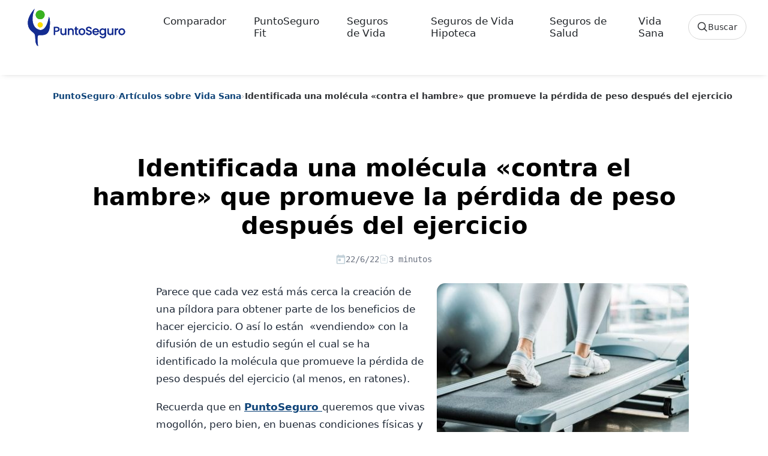

--- FILE ---
content_type: text/html; charset=UTF-8
request_url: https://www.puntoseguro.com/blog/identificada-una-molecula-contra-el-hambre-que-promueve-la-perdida-de-peso-despues-del-ejercicio/
body_size: 20179
content:
<!DOCTYPE html><html class="no-js" lang="es"><head><script data-no-optimize="1">var litespeed_docref=sessionStorage.getItem("litespeed_docref");litespeed_docref&&(Object.defineProperty(document,"referrer",{get:function(){return litespeed_docref}}),sessionStorage.removeItem("litespeed_docref"));</script> <meta charset="UTF-8"><meta name="viewport" content="width=device-width, initial-scale=1.0"><link rel="preconnect" href="https://www.googletagmanager.com" crossorigin><link rel="preconnect" href="https://www.google-analytics.com" crossorigin><link rel="preconnect" href="//cdn-cookieyes.com" crossorigin><link rel="preload" href="https://www.puntoseguro.com/blog/wp-content/themes/puntoseguro/images/PuntoSeguro-Logo.svg" as="image" type="image/svg+xml"><link rel="preload" href="https://www.puntoseguro.com/blog/wp-content/themes/puntoseguro/css/gfonts/poppins-normal.woff2" as="font" type="font/woff2" crossorigin><link rel="preload" href="https://www.puntoseguro.com/blog/wp-content/themes/puntoseguro/css/gfonts/poppins-medium.woff2" as="font" type="font/woff2" crossorigin><link rel="preload" href="https://www.puntoseguro.com/blog/wp-content/themes/puntoseguro/css/gfonts/poppins-bold.woff2" as="font" type="font/woff2" crossorigin><link rel="icon" href="https://www.puntoseguro.com/blog/wp-content/themes/puntoseguro/favicon.ico" type="image/x-icon"><link rel="icon" type="image/svg+xml" href="https://www.puntoseguro.com/blog/wp-content/themes/puntoseguro/favicon.svg"><link rel="icon" type="image/png" sizes="32x32" href="https://www.puntoseguro.com/blog/wp-content/themes/puntoseguro/favicon-32x32.png"><link rel="apple-touch-icon" sizes="180x180" href="https://www.puntoseguro.com/blog/wp-content/themes/puntoseguro/favicon-180x180.png"><link rel="manifest" href="https://www.puntoseguro.com/blog/wp-content/themes/puntoseguro/site.webmanifest"><meta name='robots' content='index, follow, max-image-preview:large, max-snippet:-1, max-video-preview:-1' /> <script id="cookie-law-info-gcm-var-js" type="litespeed/javascript">var _ckyGcm={"status":!0,"default_settings":[{"analytics":"denied","advertisement":"denied","functional":"denied","necessary":"granted","ad_user_data":"denied","ad_personalization":"denied","regions":"All"}],"wait_for_update":2500,"url_passthrough":!1,"ads_data_redaction":!1}</script> <script id="cookie-law-info-gcm-js" type="litespeed/javascript" data-src="https://www.puntoseguro.com/blog/wp-content/plugins/cookie-law-info/lite/frontend/js/gcm.min.js"></script> <script id="cookieyes" type="litespeed/javascript" data-src="https://cdn-cookieyes.com/client_data/8a893638381aea5ffe6eb17f/script.js"></script><link rel="preload" as="image" href="https://www.puntoseguro.com/blog/wp-content/uploads/2022/06/Molecula-que-promueve-la-perdida-de-peso-despues-del-ejercicio-e1762450342189.jpg" type="image/jpeg" fetchpriority="high"><title>Molécula que promueve la pérdida de peso después del ejercicio</title><meta name="description" content="Identifican una molécula que se produce durante el ejercicio y puede reducir eficazmente la ingesta de alimentos y la obesidad en ratones." /><link rel="canonical" href="https://www.puntoseguro.com/blog/identificada-una-molecula-contra-el-hambre-que-promueve-la-perdida-de-peso-despues-del-ejercicio/" /><meta property="og:locale" content="es_ES" /><meta property="og:type" content="article" /><meta property="og:title" content="Molécula que promueve la pérdida de peso después del ejercicio" /><meta property="og:description" content="Identifican una molécula que se produce durante el ejercicio y puede reducir eficazmente la ingesta de alimentos y la obesidad en ratones." /><meta property="og:url" content="https://www.puntoseguro.com/blog/identificada-una-molecula-contra-el-hambre-que-promueve-la-perdida-de-peso-despues-del-ejercicio/" /><meta property="og:site_name" content="Blog de Seguros de Vida y Salud | PuntoSeguro Blog" /><meta property="article:publisher" content="https://www.facebook.com/PuntoseguroComparadorSegurosVida" /><meta property="article:published_time" content="2022-06-22T08:30:45+00:00" /><meta property="article:modified_time" content="2025-11-06T17:35:17+00:00" /><meta property="og:image" content="https://www.puntoseguro.com/blog/wp-content/uploads/2022/06/Molecula-que-promueve-la-perdida-de-peso-despues-del-ejercicio-e1762450342189.jpg" /><meta property="og:image:width" content="956" /><meta property="og:image:height" content="518" /><meta property="og:image:type" content="image/jpeg" /><meta name="author" content="Eva María Rodríguez" /><meta name="twitter:card" content="summary_large_image" /><meta name="twitter:creator" content="@Puntoseguro" /><meta name="twitter:site" content="@Puntoseguro" /><meta name="twitter:label1" content="Escrito por" /><meta name="twitter:data1" content="Eva María Rodríguez" /><meta name="twitter:label2" content="Tiempo de lectura" /><meta name="twitter:data2" content="5 minutos" /><link rel='dns-prefetch' href='//cdn.jsdelivr.net' /><link rel='preconnect' href='//www.google.com' /><link rel='preconnect' href='//log.cookieyes.com' /><link rel='preconnect' href='//www.google-analytics.com' /><link rel='preconnect' href='//www.googletagmanager.com' /><link rel="alternate" type="application/rss+xml" title="Blog de Seguros de Vida y Salud | PuntoSeguro Blog &raquo; Feed" href="https://www.puntoseguro.com/blog/feed/" /><style id="litespeed-ccss">:root{--bs-blue:#0d6efd;--bs-indigo:#6610f2;--bs-purple:#6f42c1;--bs-pink:#d63384;--bs-red:#dc3545;--bs-orange:#fd7e14;--bs-yellow:#ffc107;--bs-green:#198754;--bs-teal:#20c997;--bs-cyan:#0dcaf0;--bs-white:#fff;--bs-gray:#6c757d;--bs-gray-dark:#343a40;--bs-primary:#0d6efd;--bs-secondary:#6c757d;--bs-success:#198754;--bs-info:#0dcaf0;--bs-warning:#ffc107;--bs-danger:#dc3545;--bs-light:#f8f9fa;--bs-dark:#212529;--bs-font-sans-serif:system-ui,-apple-system,"Segoe UI",Roboto,"Helvetica Neue",Arial,"Noto Sans","Liberation Sans",sans-serif,"Apple Color Emoji","Segoe UI Emoji","Segoe UI Symbol","Noto Color Emoji";--bs-font-monospace:SFMono-Regular,Menlo,Monaco,Consolas,"Liberation Mono","Courier New",monospace;--bs-gradient:linear-gradient(180deg, rgba(255, 255, 255, 0.15), rgba(255, 255, 255, 0))}*,::after,::before{box-sizing:border-box}@media (prefers-reduced-motion:no-preference){:root{scroll-behavior:smooth}}body{margin:0;font-family:var(--bs-font-sans-serif);font-size:1rem;font-weight:400;line-height:1.5;color:#212529;background-color:#fff;-webkit-text-size-adjust:100%}h1,h2{margin-top:0;margin-bottom:.5rem;font-weight:500;line-height:1.2}h1{font-size:calc(1.375rem + 1.5vw)}@media (min-width:1200px){h1{font-size:2.5rem}}h2{font-size:calc(1.325rem + .9vw)}@media (min-width:1200px){h2{font-size:2rem}}p{margin-top:0;margin-bottom:1rem}ol,ul{padding-left:2rem}ol,ul{margin-top:0;margin-bottom:1rem}strong{font-weight:bolder}a{color:#0d6efd;text-decoration:underline}figure{margin:0 0 1rem}img,svg{vertical-align:middle}label{display:inline-block}button{border-radius:0}button,input,textarea{margin:0;font-family:inherit;font-size:inherit;line-height:inherit}button{text-transform:none}[type=button],[type=submit],button{-webkit-appearance:button}::-moz-focus-inner{padding:0;border-style:none}textarea{resize:vertical}::-webkit-datetime-edit-day-field,::-webkit-datetime-edit-fields-wrapper,::-webkit-datetime-edit-hour-field,::-webkit-datetime-edit-minute,::-webkit-datetime-edit-month-field,::-webkit-datetime-edit-text,::-webkit-datetime-edit-year-field{padding:0}::-webkit-inner-spin-button{height:auto}[type=search]{outline-offset:-2px;-webkit-appearance:textfield}::-webkit-search-decoration{-webkit-appearance:none}::-webkit-color-swatch-wrapper{padding:0}::file-selector-button{font:inherit}::-webkit-file-upload-button{font:inherit;-webkit-appearance:button}[hidden]{display:none!important}.img-fluid{max-width:100%;height:auto}.container{width:100%;padding-right:var(--bs-gutter-x,.75rem);padding-left:var(--bs-gutter-x,.75rem);margin-right:auto;margin-left:auto}@media (min-width:576px){.container{max-width:540px}}@media (min-width:768px){.container{max-width:720px}}@media (min-width:992px){.container{max-width:960px}}@media (min-width:1200px){.container{max-width:1140px}}@media (min-width:1400px){.container{max-width:1320px}}.row{--bs-gutter-x:1.5rem;--bs-gutter-y:0;display:flex;flex-wrap:wrap;margin-top:calc(var(--bs-gutter-y)*-1);margin-right:calc(var(--bs-gutter-x)*-.5);margin-left:calc(var(--bs-gutter-x)*-.5)}.row>*{flex-shrink:0;width:100%;max-width:100%;padding-right:calc(var(--bs-gutter-x)*.5);padding-left:calc(var(--bs-gutter-x)*.5);margin-top:var(--bs-gutter-y)}.col-12{flex:0 0 auto;width:100%}@media (min-width:992px){.col-lg-11{flex:0 0 auto;width:91.66666667%}}.collapse:not(.show){display:none}.nav-link{display:block;padding:.5rem 1rem;color:#0d6efd;text-decoration:none}.navbar{position:relative;display:flex;flex-wrap:wrap;align-items:center;justify-content:space-between;padding-top:.5rem;padding-bottom:.5rem}.navbar-brand{padding-top:.3125rem;padding-bottom:.3125rem;margin-right:1rem;font-size:1.25rem;text-decoration:none;white-space:nowrap}.navbar-nav{display:flex;flex-direction:column;padding-left:0;margin-bottom:0;list-style:none}.navbar-nav .nav-link{padding-right:0;padding-left:0}.navbar-collapse{flex-basis:100%;flex-grow:1;align-items:center}.navbar-toggler{padding:.25rem .75rem;font-size:1.25rem;line-height:1;background-color:#fff0;border:1px solid #fff0;border-radius:.25rem}@media (min-width:992px){.navbar-expand-lg{flex-wrap:nowrap;justify-content:flex-start}.navbar-expand-lg .navbar-nav{flex-direction:row}.navbar-expand-lg .navbar-nav .nav-link{padding-right:.5rem;padding-left:.5rem}.navbar-expand-lg .navbar-collapse{display:flex!important;flex-basis:auto}.navbar-expand-lg .navbar-toggler{display:none}}.fixed-top{position:fixed;top:0;right:0;left:0;z-index:1030}.float-start{float:left!important}.d-none{display:none!important}.justify-content-center{justify-content:center!important}.mx-auto{margin-right:auto!important;margin-left:auto!important}.my-0{margin-top:0!important;margin-bottom:0!important}.mt-3{margin-top:1rem!important}.mt-5{margin-top:3rem!important}.mb-2{margin-bottom:.5rem!important}.mb-4{margin-bottom:1.5rem!important}.ms-3{margin-left:1rem!important}.ms-5{margin-left:3rem!important}.ms-auto{margin-left:auto!important}.px-3{padding-right:1rem!important;padding-left:1rem!important}.py-3{padding-top:1rem!important;padding-bottom:1rem!important}.pt-2{padding-top:.5rem!important}.pt-3{padding-top:1rem!important}.pb-5{padding-bottom:3rem!important}.text-center{text-align:center!important}@media (min-width:576px){.mt-sm-5{margin-top:3rem!important}.px-sm-5{padding-right:3rem!important;padding-left:3rem!important}.pt-sm-4{padding-top:1.5rem!important}.ps-sm-4{padding-left:1.5rem!important}}@media (min-width:992px){.float-lg-end{float:right!important}.d-lg-inline-flex{display:inline-flex!important}.d-lg-none{display:none!important}.mb-lg-0{margin-bottom:0!important}.ms-lg-3{margin-left:1rem!important}}:root{--color-blue-default:#142c91;--color-green-default:#39B220;--color-error:#f00;--color-black-default:#131413;--color-white:#fff;--text-tiny:12px;--text-small:14px;--text-base:16px;--text-medium:18px;--text-large:20px;--text-x-large:24px;--font-weight-regular:400;--font-weight-medium:500;--font-weight-bold:700;--font-weight-extraBold:800;--shadow-small:0 1px 3px 0 rgba(0, 0, 0, 0.1), 0 1px 2px 0 rgba(0, 0, 0, 0.06);--shadow-medium:0 4px 6px -1px rgba(0, 0, 0, 0.1), 0 2px 4px -1px rgba(0, 0, 0, 0.06);--shadow-large:0 10px 15px -3px rgba(0, 0, 0, 0.1), 0 4px 6px -2px rgba(0, 0, 0, 0.05)}body{box-sizing:border-box;padding:0;margin:0;font-size:15px;font-family:Poppins,sans-serif;font-weight:400;background:#fff;line-height:inherit;color:#000}img{max-width:100%;height:auto}a{text-decoration:none}h1,h2{font-weight:700!important}.navbar-nav .menu-item{margin:0 0 0 30px}header.header{background-color:#fff;box-shadow:0 1px 10px -5px rgb(0 0 0/35%)}.header .navbar a{font-size:1.063rem;font-weight:400;color:#212529}.navbar{padding-inline:1.5rem}.navbar-toggler{border:0;padding-right:0}.animated{-webkit-animation-duration:2s;animation-duration:2s;-webkit-animation-fill-mode:both;animation-fill-mode:both}.animated-fast{-webkit-animation-duration:1s;animation-duration:1s;-webkit-animation-fill-mode:both;animation-fill-mode:both}@-webkit-keyframes fadeInDown{0%{opacity:0;-webkit-transform:translateY(-20px)}100%{opacity:1;-webkit-transform:translateY(0)}}@keyframes fadeInDown{0%{opacity:0;transform:translateY(-20px)}100%{opacity:1;transform:translateY(0)}}.fadeInDown{-webkit-animation-name:fadeInDown;animation-name:fadeInDown}p{font-size:.938rem}.container{padding-right:15px;padding-left:15px;margin-right:auto;margin-left:auto}.burger{position:relative;display:block;width:1.5rem;height:1rem;border:none;outline:none;visibility:visible}.burger-line{position:absolute;display:block;right:0;width:100%;height:2.15px;opacity:1;rotate:0deg;border-radius:.15rem;background-color:var(--color-black-default)}.burger-line:nth-child(1){top:0}.burger-line:nth-child(2){top:.5rem;width:70%}.burger-line:nth-child(3){top:1rem}@media (max-width:991.98px){.navbar-collapse{padding-top:10px}.navbar-nav .menu-item{margin-left:0;margin-left:0}.navbar-nav .menu-item>a{padding-left:10px}.navbar-collapse>ul>li>a{padding:14px 0}.navbar-brand-logo{width:190px}}p{min-height:1.4em}.header{min-height:80px}@media (min-width:1024px){header.header{min-height:125px}header.header,header.header.navbar-scrolled{height:auto;padding-top:0!important;padding-bottom:0!important}#mainheader.fadeInDown,header.header.fadeInDown{animation:none!important;transform:none!important}}:root{--ps-prose-max:760px;--ps-prose-font:1.0625rem;--ps-prose-line:1.75;--ps-prose-text:#1f2937;--ps-prose-muted:#6b7280;--ps-prose-link:#0f4479;--ps-prose-link-hover:#0b335a;--ps-prose-border:#e5e7eb}.single-post .post-inner.blogposts .post-content{max-width:var(--ps-prose-max);margin-left:auto;margin-right:auto;font-size:var(--ps-prose-font);line-height:var(--ps-prose-line);color:var(--ps-prose-text);-webkit-font-smoothing:antialiased;text-rendering:optimizeLegibility}.single-post .post-inner.blogposts .post-content p{font-size:inherit;line-height:inherit}.single-post .post-inner.blogposts .post-content p{margin:0 0 1.05em}.single-post .post-inner.blogposts .post-content a{color:var(--ps-prose-link);text-decoration:underline;text-underline-offset:.18em;text-decoration-thickness:1px}.single-post .post-inner.blogposts .post-content h2{margin-top:2.1em;margin-bottom:.75em;font-size:1.65rem;line-height:1.25;letter-spacing:-.01em}.single-post article>figure.float-lg-end{max-width:420px;margin:0 0 1.25rem 1.25rem}.single-post article>figure.float-lg-end img{border-radius:14px}@media (max-width:575px){.single-post .post-inner.blogposts .post-content{max-width:100%;font-size:1rem;line-height:1.7}.single-post article>figure.float-lg-end{float:none!important;max-width:100%;margin:0 0 1rem 0}}:root{--ps-fixed-header-h:96px}@media (max-width:991px){:root{--ps-fixed-header-h:112px}}body.single-post{padding-top:var(--ps-fixed-header-h)}body{font-family:"Poppins",system-ui,-apple-system,BlinkMacSystemFont,"Segoe UI",Roboto,"Helvetica Neue",Arial,sans-serif}@media screen and (min-width:992px){.float-lg-end{float:right!important}.ms-lg-3{margin-left:1rem!important}}.ps-search-trigger{display:inline-flex;align-items:center;gap:10px;height:42px;padding:0 14px;border:1px solid #d7d7d7;border-radius:999px;background:#fff;color:#303235;font-weight:500;line-height:1}.ps-search-trigger__icon{width:18px;height:18px;display:inline-block}.ps-search-trigger__text{font-size:14px}@media (min-width:992px){.navbar-nav>li{margin:0 6px}.navbar-nav .nav-link{padding-left:10px;padding-right:10px}.ps-search-trigger--desktop{margin-left:18px}}.ps-search-trigger--mobile{width:100%;justify-content:center}.ps-search{position:fixed;inset:0;z-index:1055;opacity:0}.ps-search__backdrop{position:absolute;inset:0;background:rgb(255 255 255/.92)}.ps-search__panel{position:relative;height:100vh;overflow-y:auto;-webkit-overflow-scrolling:touch;background:#fff;transform:translateY(-10px)}.ps-search__inner{max-width:1200px;margin:0 auto;padding:18px 18px 40px}.ps-search__top{display:grid;grid-template-columns:auto 1fr auto;align-items:center;gap:14px}.ps-search__logo img{display:block;height:auto}@media (max-width:767px){.ps-search__top{grid-template-columns:1fr auto}.ps-search__logo{display:none}}.ps-search__form{position:relative;width:100%}.ps-search__input{width:100%;height:44px;border-radius:999px;border:1px solid #d7d7d7;padding:0 92px 0 46px;font-size:15px;color:#303235;background:#fff}.ps-search__lens{position:absolute;left:16px;top:50%;transform:translateY(-50%);opacity:.65;width:18px;height:18px}.ps-search__clear{position:absolute;right:44px;top:50%;transform:translateY(-50%);width:34px;height:34px;border-radius:999px;border:1px solid #d7d7d7;background:#fff;display:none}.ps-search__submit{position:absolute;right:8px;top:50%;transform:translateY(-50%);width:34px;height:34px;border-radius:999px;border:0;background:#0F4479;color:#fff}.ps-search__cancel{border:0;background:#fff0;color:#303235;font-weight:600;padding:10px 6px}.ps-search__section{margin-top:22px}.ps-search__title{font-size:14px;font-weight:600;color:#6a6a6a;margin:0 0 10px}.ps-search__pills{display:flex;gap:10px;flex-wrap:wrap}.ps-search__list{list-style:none;padding:0;margin:0;border-top:1px solid #efefef}.ps-search__all{display:inline-block;margin-top:12px;font-weight:700;color:#0F4479;text-decoration:none}.ps-search__empty{padding:14px 0;color:#6a6a6a}:root{--wp--preset--aspect-ratio--square:1;--wp--preset--aspect-ratio--4-3:4/3;--wp--preset--aspect-ratio--3-4:3/4;--wp--preset--aspect-ratio--3-2:3/2;--wp--preset--aspect-ratio--2-3:2/3;--wp--preset--aspect-ratio--16-9:16/9;--wp--preset--aspect-ratio--9-16:9/16;--wp--preset--color--black:#000000;--wp--preset--color--cyan-bluish-gray:#abb8c3;--wp--preset--color--white:#ffffff;--wp--preset--color--pale-pink:#f78da7;--wp--preset--color--vivid-red:#cf2e2e;--wp--preset--color--luminous-vivid-orange:#ff6900;--wp--preset--color--luminous-vivid-amber:#fcb900;--wp--preset--color--light-green-cyan:#7bdcb5;--wp--preset--color--vivid-green-cyan:#00d084;--wp--preset--color--pale-cyan-blue:#8ed1fc;--wp--preset--color--vivid-cyan-blue:#0693e3;--wp--preset--color--vivid-purple:#9b51e0;--wp--preset--gradient--vivid-cyan-blue-to-vivid-purple:linear-gradient(135deg,rgb(6,147,227) 0%,rgb(155,81,224) 100%);--wp--preset--gradient--light-green-cyan-to-vivid-green-cyan:linear-gradient(135deg,rgb(122,220,180) 0%,rgb(0,208,130) 100%);--wp--preset--gradient--luminous-vivid-amber-to-luminous-vivid-orange:linear-gradient(135deg,rgb(252,185,0) 0%,rgb(255,105,0) 100%);--wp--preset--gradient--luminous-vivid-orange-to-vivid-red:linear-gradient(135deg,rgb(255,105,0) 0%,rgb(207,46,46) 100%);--wp--preset--gradient--very-light-gray-to-cyan-bluish-gray:linear-gradient(135deg,rgb(238,238,238) 0%,rgb(169,184,195) 100%);--wp--preset--gradient--cool-to-warm-spectrum:linear-gradient(135deg,rgb(74,234,220) 0%,rgb(151,120,209) 20%,rgb(207,42,186) 40%,rgb(238,44,130) 60%,rgb(251,105,98) 80%,rgb(254,248,76) 100%);--wp--preset--gradient--blush-light-purple:linear-gradient(135deg,rgb(255,206,236) 0%,rgb(152,150,240) 100%);--wp--preset--gradient--blush-bordeaux:linear-gradient(135deg,rgb(254,205,165) 0%,rgb(254,45,45) 50%,rgb(107,0,62) 100%);--wp--preset--gradient--luminous-dusk:linear-gradient(135deg,rgb(255,203,112) 0%,rgb(199,81,192) 50%,rgb(65,88,208) 100%);--wp--preset--gradient--pale-ocean:linear-gradient(135deg,rgb(255,245,203) 0%,rgb(182,227,212) 50%,rgb(51,167,181) 100%);--wp--preset--gradient--electric-grass:linear-gradient(135deg,rgb(202,248,128) 0%,rgb(113,206,126) 100%);--wp--preset--gradient--midnight:linear-gradient(135deg,rgb(2,3,129) 0%,rgb(40,116,252) 100%);--wp--preset--font-size--small:13px;--wp--preset--font-size--medium:20px;--wp--preset--font-size--large:36px;--wp--preset--font-size--x-large:42px;--wp--preset--spacing--20:0.44rem;--wp--preset--spacing--30:0.67rem;--wp--preset--spacing--40:1rem;--wp--preset--spacing--50:1.5rem;--wp--preset--spacing--60:2.25rem;--wp--preset--spacing--70:3.38rem;--wp--preset--spacing--80:5.06rem;--wp--preset--shadow--natural:6px 6px 9px rgba(0, 0, 0, 0.2);--wp--preset--shadow--deep:12px 12px 50px rgba(0, 0, 0, 0.4);--wp--preset--shadow--sharp:6px 6px 0px rgba(0, 0, 0, 0.2);--wp--preset--shadow--outlined:6px 6px 0px -3px rgb(255, 255, 255), 6px 6px rgb(0, 0, 0);--wp--preset--shadow--crisp:6px 6px 0px rgb(0, 0, 0)}.post-meta-inline{display:flex;font-family:monospace;gap:18px;align-items:center;font-size:14px;color:#6b7280;margin:8px 0 16px}.post-meta-inline span{display:inline-flex;align-items:center;gap:6px}.post-meta-inline svg{width:16px;height:16px;fill:currentColor}.post-read-time{color:#6b7280}.ps-breadcrumb{margin:12px 0 16px;font-size:14px;color:#6a6a6a}.ps-breadcrumb__list{list-style:none;padding:0;margin:0;display:flex;flex-wrap:wrap;gap:6px;align-items:center}.ps-breadcrumb__item a{color:#0F4479;text-decoration:none;font-weight:600}.ps-breadcrumb__sep{color:#b5b5b5}.ps-breadcrumb__item--current{color:#303235;font-weight:600}@media (max-width:767px){.ps-breadcrumb{font-size:13px}}.comment-form input,.comment-form textarea{width:100%;padding:.75rem;margin-bottom:1rem;border:1px solid #ccc;border-radius:4px}.comment-form label{font-weight:600;display:block;margin-bottom:.5rem}</style><link rel="preload" data-asynced="1" data-optimized="2" as="style" onload="this.onload=null;this.rel='stylesheet'" href="https://www.puntoseguro.com/blog/wp-content/litespeed/ucss/d449c8c9b998ede7b8a67905ffd8d9a0.css?ver=70daf" /><script type="litespeed/javascript">!function(a){"use strict";var b=function(b,c,d){function e(a){return h.body?a():void setTimeout(function(){e(a)})}function f(){i.addEventListener&&i.removeEventListener("load",f),i.media=d||"all"}var g,h=a.document,i=h.createElement("link");if(c)g=c;else{var j=(h.body||h.getElementsByTagName("head")[0]).childNodes;g=j[j.length-1]}var k=h.styleSheets;i.rel="stylesheet",i.href=b,i.media="only x",e(function(){g.parentNode.insertBefore(i,c?g:g.nextSibling)});var l=function(a){for(var b=i.href,c=k.length;c--;)if(k[c].href===b)return a();setTimeout(function(){l(a)})};return i.addEventListener&&i.addEventListener("load",f),i.onloadcssdefined=l,l(f),i};"undefined"!=typeof exports?exports.loadCSS=b:a.loadCSS=b}("undefined"!=typeof global?global:this);!function(a){if(a.loadCSS){var b=loadCSS.relpreload={};if(b.support=function(){try{return a.document.createElement("link").relList.supports("preload")}catch(b){return!1}},b.poly=function(){for(var b=a.document.getElementsByTagName("link"),c=0;c<b.length;c++){var d=b[c];"preload"===d.rel&&"style"===d.getAttribute("as")&&(a.loadCSS(d.href,d,d.getAttribute("media")),d.rel=null)}},!b.support()){b.poly();var c=a.setInterval(b.poly,300);a.addEventListener&&a.addEventListener("load",function(){b.poly(),a.clearInterval(c)}),a.attachEvent&&a.attachEvent("onload",function(){a.clearInterval(c)})}}}(this);</script><link rel="preload" as="image" href="https://www.puntoseguro.com/blog/wp-content/themes/puntoseguro/images/PuntoSeguro-Logo.svg"><link rel="preload" as="image" href="https://www.puntoseguro.com/blog/wp-content/themes/puntoseguro/images/PuntoSeguro-Logo.svg"><link rel="preload" as="image" href="https://www.puntoseguro.com/blog/wp-content/uploads/2022/06/Molecula-que-promueve-la-perdida-de-peso-despues-del-ejercicio-e1762450342189-420x260.jpg"><link rel="icon" href="https://www.puntoseguro.com/blog/wp-content/uploads/2019/08/cropped-Logo-PuntoSeguro-150x150.png" sizes="32x32" /><link rel="icon" href="https://www.puntoseguro.com/blog/wp-content/uploads/2019/08/cropped-Logo-PuntoSeguro.png" sizes="192x192" /><link rel="apple-touch-icon" href="https://www.puntoseguro.com/blog/wp-content/uploads/2019/08/cropped-Logo-PuntoSeguro.png" /><meta name="msapplication-TileImage" content="https://www.puntoseguro.com/blog/wp-content/uploads/2019/08/cropped-Logo-PuntoSeguro.png" /> <script type="litespeed/javascript">(function(w,d,s,l,i){w[l]=w[l]||[];w[l].push({'gtm.start':new Date().getTime(),event:'gtm.js'});var f=d.getElementsByTagName(s)[0],j=d.createElement(s),dl=l!='dataLayer'?'&l='+l:'';j.async=!0;j.src='https://www.googletagmanager.com/gtm.js?id='+i+dl;f.parentNode.insertBefore(j,f)})(window,document,'script','dataLayer','GTM-KPJQJLNN')</script> <script type="application/ld+json">{"@context":"https://schema.org","@graph":[{"@type":"Organization","@id":"https://www.puntoseguro.com#organization","name":"PuntoSeguro","legalName":"Futuro Gestión On Line S.L.","url":"https://www.puntoseguro.com","foundingDate":"2001-02-09","address":{"@type":"PostalAddress","streetAddress":"Calle Carranza 25, 3ª planta","postalCode":"28004","addressLocality":"Madrid","addressRegion":"Madrid","addressCountry":"ES"},"logo":{"@type":"ImageObject","url":"https://www.puntoseguro.com/blog/wp-content/themes/puntoseguro/images/PuntoSeguro-Logo.svg"},"founder":[{"@type":"Person","name":"Francisco Betés de Toro","url":"https://www.linkedin.com/in/francisco-bet%C3%A9s-97985314/","sameAs":["https://www.linkedin.com/in/francisco-bet%C3%A9s-97985314/"]},{"@type":"Person","name":"Elena Betés Novoa","url":"https://www.linkedin.com/in/elenabetes/","sameAs":["https://www.linkedin.com/in/elenabetes/"]}],"member":{"@type":"Person","name":"Juan Betés Novoa","jobTitle":"CEO","url":"https://www.linkedin.com/in/juanbetes/","sameAs":["https://www.linkedin.com/in/juanbetes/"]},"contactPoint":{"@type":"ContactPoint","contactType":"Atención al cliente","telephone":"+34 914359096","email":"clientes@puntoseguro.com","url":"https://www.puntoseguro.com/contacto/","areaServed":"ES","availableLanguage":["es","en"]},"sameAs":["https://es.trustpilot.com/review/www.puntoseguro.com","https://www.google.com/maps/place/?cid=4564222417832511271","https://www.linkedin.com/company/puntoseguro.com","https://www.facebook.com/PuntoseguroComparadorSegurosVida","https://www.instagram.com/puntoseguro_com/","https://x.com/Puntoseguro","https://www.youtube.com/c/PuntoseguroComparadorSegurosVida"],"description":"PuntoSeguro es un comparador de seguros de vida en España que recompensa el ejercicio físico y la vida activa de sus asegurados."},{"@type":"WebSite","@id":"https://www.puntoseguro.com#website","url":"https://www.puntoseguro.com","name":"PuntoSeguro","publisher":{"@id":"https://www.puntoseguro.com#organization"},"inLanguage":"es-ES","potentialAction":{"@type":"SearchAction","target":"https://www.puntoseguro.com/?s={search_term_string}","query-input":"required name=search_term_string"}},{"@type":"BlogPosting","mainEntityOfPage":{"@type":"WebPage","@id":"https://www.puntoseguro.com/blog/identificada-una-molecula-contra-el-hambre-que-promueve-la-perdida-de-peso-despues-del-ejercicio/"},"headline":"Identificada una molécula «contra el hambre» que promueve la pérdida de peso después del ejercicio","description":"Parece que cada vez está más cerca la creación de una píldora para obtener parte de los beneficios de hacer ejercicio. O así lo están  «vendiendo» con la difusión de un estudio según el cual se ha identificado la molécula que promueve la pérdida de peso después del ejercicio (al menos, en ratones). Recuerda que [&hellip;]","image":"https://www.puntoseguro.com/blog/wp-content/uploads/2022/06/Molecula-que-promueve-la-perdida-de-peso-despues-del-ejercicio-e1762450342189.jpg","wordCount":933,"articleSection":"Artículos sobre Vida Sana","keywords":"","author":{"@type":"Person","name":"Eva María Rodríguez","description":"Redactora web y creadora de contenidos digitales especializada en seguros y finanzas, así como en deporte y vida saludable. Colabora con PuntoSeguro desde 2014.","url":"https://www.puntoseguro.com/autores/eva-maria-rodriguez/"},"publisher":{"@id":"https://www.puntoseguro.com#organization"},"datePublished":"2022-06-22T10:30:45+02:00","dateModified":"2025-11-06T18:35:17+01:00","isAccessibleForFree":true},{"@type":"BreadcrumbList","itemListElement":[{"@type":"ListItem","position":1,"name":"Inicio","item":"https://www.puntoseguro.com"},{"@type":"ListItem","position":2,"name":"Blog","item":"https://www.puntoseguro.com/blog"},{"@type":"ListItem","position":3,"name":"Identificada una molécula «contra el hambre» que promueve la pérdida de peso después del ejercicio","item":"https://www.puntoseguro.com/blog/identificada-una-molecula-contra-el-hambre-que-promueve-la-perdida-de-peso-despues-del-ejercicio/"}]}]}</script> </head><body class="wp-singular post-template-default single single-post postid-14424 single-format-standard wp-theme-puntoseguro"><noscript>
<iframe data-lazyloaded="1" src="about:blank" data-litespeed-src="https://www.googletagmanager.com/ns.html?id=GTM-KPJQJLNN"
height="0" width="0" style="display:none;visibility:hidden"></iframe>
</noscript><div id="psSearchDialog" class="ps-search" role="dialog" aria-modal="true" aria-hidden="true" aria-label="Buscar en el blog"><div class="ps-search__backdrop" data-ps-search-close></div><div class="ps-search__panel" role="document"><div class="ps-search__inner"><div class="ps-search__top">
<a class="ps-search__logo" href="https://www.puntoseguro.com/blog/" aria-label="PuntoSeguro - Inicio">
<img src="https://www.puntoseguro.com/blog/wp-content/themes/puntoseguro/images/PuntoSeguro-Logo.svg" alt="PuntoSeguro" width="160" height="46" decoding="sync" fetchpriority="high">
</a><form class="ps-search__form" action="https://www.puntoseguro.com/blog/" method="get" role="search">
<span class="ps-search__lens" aria-hidden="true">
<svg viewBox="0 0 24 24" width="18" height="18">
<path d="M10 18a8 8 0 1 1 0-16 8 8 0 0 1 0 16Zm11 3-6.2-6.2" fill="none" stroke="currentColor" stroke-width="2" stroke-linecap="round"/>
</svg>
</span><input id="psSearchInput"
class="ps-search__input"
type="search"
name="s"
placeholder="Buscar"
autocomplete="off"
spellcheck="false"><input type="hidden" name="post_type" value="post"><button class="ps-search__clear" type="button" id="psSearchClear" aria-label="Borrar búsqueda">×</button><button class="ps-search__submit" type="submit" aria-label="Buscar">
<svg viewBox="0 0 24 24" width="18" height="18" aria-hidden="true">
<path d="M10 18a8 8 0 1 1 0-16 8 8 0 0 1 0 16Zm11 3-6.2-6.2" fill="none" stroke="currentColor" stroke-width="2" stroke-linecap="round"/>
</svg>
</button></form><button class="ps-search__cancel" type="button" data-ps-search-close>Cancelar</button></div><div class="ps-search__section" id="psSearchPopular"><p class="ps-search__title">Categorías populares</p><div class="ps-search__pills" id="psSearchPills"></div></div><div class="ps-search__section" id="psSearchResultsWrap" hidden><p class="ps-search__title">Resultados</p><ul class="ps-search__list" id="psSearchResults"></ul>
<a class="ps-search__all" id="psSearchAll" href="https://www.puntoseguro.com/blog/">Ver todos los resultados</a><div class="ps-search__empty" id="psSearchEmpty" hidden>No hay resultados para esta búsqueda.</div></div></div></div></div><header id="mainheader" class="header fixed-top animated-fast fadeInDown navbar-scrolled"><div class="my-0 animated fadeInDown"><div class="row"><div class="col-12 mx-auto px-3 px-sm-5"><nav class="navbar navbar-expand-lg" role="navigation" aria-label="Menú principal"><a class="navbar-brand float-start" href="https://www.puntoseguro.com/" aria-label="PuntoSeguro - Comparador de seguros de vida">
<img class="navbar-brand-logo" src="https://www.puntoseguro.com/blog/wp-content/themes/puntoseguro/images/PuntoSeguro-Logo.svg" alt="PuntoSeguro, comparador de seguros de vida" width="224" height="80" decoding="sync" fetchpriority="high">
</a>
<button id="menu-toggle" class="navbar-toggler ms-auto collapsed" type="button"
data-bs-toggle="collapse" data-bs-target="#navbarSupportedContent"
aria-controls="navbarSupportedContent" aria-expanded="false" aria-label="Toggle navigation"><div class="burger" id="burger">
<span class="burger-line"></span>
<span class="burger-line"></span>
<span class="burger-line"></span></div>
</button><div class="collapse navbar-collapse" id="navbarSupportedContent"><ul id="menu-menu-principal-header" class="navbar-nav ms-auto mb-2 mb-lg-0"><li  id="menu-item-42120" class="menu-item menu-item-type-custom menu-item-object-custom menu-item-42120 nav-item"><a href="https://www.puntoseguro.com/seguros-de-vida/simulador/" class="nav-link">Comparador</a></li><li  id="menu-item-42199" class="menu-item menu-item-type-taxonomy menu-item-object-category menu-item-42199 nav-item"><a href="https://www.puntoseguro.com/blog/category/puntoseguro-fit/" class="nav-link">PuntoSeguro Fit</a></li><li  id="menu-item-42194" class="menu-item menu-item-type-custom menu-item-object-custom menu-item-42194 nav-item"><a href="https://www.puntoseguro.com/blog/category/seguros-de-vida/" class="nav-link">Seguros de Vida</a></li><li  id="menu-item-42195" class="menu-item menu-item-type-custom menu-item-object-custom menu-item-42195 nav-item"><a href="https://www.puntoseguro.com/blog/category/vida-hipoteca/" class="nav-link">Seguros de Vida Hipoteca</a></li><li  id="menu-item-42196" class="menu-item menu-item-type-custom menu-item-object-custom menu-item-42196 nav-item"><a href="https://www.puntoseguro.com/blog/category/seguros-de-salud/" class="nav-link">Seguros de Salud</a></li><li  id="menu-item-42192" class="menu-item menu-item-type-taxonomy menu-item-object-category current-post-ancestor current-menu-parent current-post-parent active menu-item-42192 nav-item"><a href="https://www.puntoseguro.com/blog/category/vida-sana-fitness/" class="nav-link">Vida Sana</a></li></ul><div class="d-lg-none mt-3">
<button class="ps-search-trigger ps-search-trigger--mobile" type="button"
data-ps-open-search aria-controls="psSearchDialog" aria-expanded="false">
<span class="ps-search-trigger__icon" aria-hidden="true">
<svg viewBox="0 0 24 24" width="18" height="18">
<path d="M10 18a8 8 0 1 1 0-16 8 8 0 0 1 0 16Zm11 3-6.2-6.2" fill="none" stroke="currentColor" stroke-width="2" stroke-linecap="round"/>
</svg>
</span>
<span class="ps-search-trigger__text">Buscar en el blog</span>
</button></div></div>
<button class="ps-search-trigger ps-search-trigger--desktop d-none d-lg-inline-flex" type="button"
data-ps-open-search aria-controls="psSearchDialog" aria-expanded="false">
<span class="ps-search-trigger__icon" aria-hidden="true">
<svg viewBox="0 0 24 24" width="18" height="18">
<path d="M10 18a8 8 0 1 1 0-16 8 8 0 0 1 0 16Zm11 3-6.2-6.2" fill="none" stroke="currentColor" stroke-width="2" stroke-linecap="round"/>
</svg>
</span>
<span class="ps-search-trigger__text">Buscar</span>
</button></nav></div></div></div></header><nav class="ps-breadcrumb   ms-5 ps-sm-4 mt-5 pt-2"" aria-label="Breadcrumb"><ol class="ps-breadcrumb__list ms-3"><li class="ps-breadcrumb__item">
<a href="https://www.puntoseguro.com/">PuntoSeguro</a></li><li class="ps-breadcrumb__sep" aria-hidden="true">&#8250;</li><li class="ps-breadcrumb__item">
<a href="https://www.puntoseguro.com/blog/category/vida-sana-fitness/">
Artículos sobre Vida Sana
</a></li><li class="ps-breadcrumb__sep" aria-hidden="true">&#8250;</li><li class="ps-breadcrumb__item ps-breadcrumb__item--current" aria-current="page">
Identificada una molécula «contra el hambre» que promueve la pérdida de peso después del ejercicio</li></ol></nav><div class="container mt-sm-5 pb-5"><div class="row justify-content-center"><section class="col-lg-11 pt-3 pt-sm-4 main-container"><main><h1 class="py-3 text-center">Identificada una molécula «contra el hambre» que promueve la pérdida de peso después del ejercicio</h1><div class="post-meta-inline justify-content-center">
<span class="post-date-bck">
<svg width="18" height="20" viewBox="0 0 18 20" fill="none" xmlns="http://www.w3.org/2000/svg">
<path d="M15 2V1C15 0.447715 14.5523 0 14 0C13.4477 0 13 0.447715 13 1V2H5V1C5 0.447715 4.55228 0 4 0C3.44772 0 3 0.447715 3 1V2H2C0.89 2 0.00999999 2.9 0.00999999 4L0 18C0 19.1 0.89 20 2 20H16C17.1 20 18 19.1 18 18V4C18 2.9 17.1 2 16 2H15ZM2 18V7H16V18H2ZM5 9H8C8.55228 9 9 9.44772 9 10V13C9 13.5523 8.55228 14 8 14H5C4.44772 14 4 13.5523 4 13V10C4 9.44772 4.44772 9 5 9Z" fill="#C2D1D9"/>
</svg> <time class="datetime" datetime="2022-06-22">
22/6/22              </time>
</span><span class="post-read-time">
<svg width="22" height="22" viewBox="0 0 22 22" fill="none" xmlns="http://www.w3.org/2000/svg">
<path fill-rule="evenodd" clip-rule="evenodd" d="M8.61264 14.5454C8.61264 14.9516 8.2807 15.2807 7.87201 15.2807C7.46237 15.2807 7.13043 14.9516 7.13043 14.5454C7.13043 14.1392 7.46237 13.8101 7.87201 13.8101C8.2807 13.8101 8.61264 14.1392 8.61264 14.5454ZM8.61264 11.7725C8.61264 12.1787 8.2807 12.5078 7.87201 12.5078C7.46237 12.5078 7.13043 12.1787 7.13043 11.7725C7.13043 11.3673 7.46237 11.0372 7.87201 11.0372C8.2807 11.0372 8.61264 11.3673 8.61264 11.7725ZM8.61264 9.00054C8.61264 9.40672 8.2807 9.73586 7.87201 9.73586C7.46237 9.73586 7.13043 9.40672 7.13043 9.00054C7.13043 8.59435 7.46237 8.26522 7.87201 8.26522C8.2807 8.26522 8.61264 8.59435 8.61264 9.00054ZM14.719 14.5759C14.719 14.8917 14.4618 15.1466 14.1443 15.1466H10.0191C9.70151 15.1466 9.44248 14.8917 9.44248 14.5759C9.44248 14.261 9.70151 14.0051 10.0191 14.0051H14.1443C14.4618 14.0051 14.719 14.261 14.719 14.5759ZM14.719 11.7725C14.719 12.0883 14.4618 12.3442 14.1443 12.3442H10.0191C9.70151 12.3442 9.44248 12.0883 9.44248 11.7725C9.44248 11.4576 9.70151 11.2017 10.0191 11.2017H14.1443C14.4618 11.2017 14.719 11.4576 14.719 11.7725ZM14.719 8.9701C14.719 9.28496 14.4618 9.54085 14.1443 9.54085H10.0191C9.70151 9.54085 9.44248 9.28496 9.44248 8.9701C9.44248 8.65428 9.70151 8.39934 10.0191 8.39934H14.1443C14.4618 8.39934 14.719 8.65428 14.719 8.9701ZM18.0997 17.6589C18.0997 18.9174 17.0665 19.9419 15.7963 19.9419H6.20273C4.9335 19.9419 3.90027 18.9174 3.90027 17.6589V4.34128C3.90027 3.08276 4.9335 2.05826 6.20273 2.05826H12.8242C13.183 2.05826 13.5198 2.19714 13.774 2.44827L17.7064 6.34653C17.9587 6.59861 18.0997 6.93345 18.0997 7.28922V17.6589ZM18.519 5.53986L14.5885 1.64161C14.1165 1.17359 13.49 0.916748 12.8242 0.916748H6.20273C4.29936 0.916748 2.75 2.45303 2.75 4.34128V17.6589C2.75 19.5471 4.29936 21.0834 6.20273 21.0834H15.7963C17.7006 21.0834 19.25 19.5471 19.25 17.6589V7.28922C19.25 6.6281 18.991 6.00693 18.519 5.53986Z" fill="#C2D1D9"/>
</svg>
3 minutos
</span></div><article class="pt-3 post-14424 post type-post status-publish format-standard has-post-thumbnail hentry category-vida-sana-fitness" id="post-14424"><figure class="mb-4 mb-lg-0 float-lg-end ms-lg-3">
<img width="420" height="260" src="https://www.puntoseguro.com/blog/wp-content/uploads/2022/06/Molecula-que-promueve-la-perdida-de-peso-despues-del-ejercicio-e1762450342189-420x260.jpg" class="posts-full-width-featured-image1 img-fluid" alt="Molécula que promueve la pérdida de peso después del ejercicio" loading="eager" fetchpriority="high" decoding="sync" sizes="(max-width: 768px) 100vw, 420px"/></figure><div class="post-inner blogposts"><div class="post-content"><p>Parece que cada vez está más cerca la creación de una píldora para obtener parte de los beneficios de hacer ejercicio. O así lo están  «vendiendo» con la difusión de un estudio según el cual se ha identificado la molécula que promueve la pérdida de peso después del ejercicio (al menos, en ratones).</p><p>Recuerda que en <a href="https://www.puntoseguro.com/" target="_blank" rel="noopener"><strong>PuntoSeguro </strong></a>queremos que vivas mogollón, pero bien, en buenas condiciones físicas y mentales. Por eso compartimos contigo, entre otras cosas, los hallazgos científicos que pueden ayudarte a entender mejor cómo tener una vida más saludable. Ya sabes que al <strong><a href="https://www.puntoseguro.com/seguros-de-vida/" target="_blank" rel="noopener">contratar tu seguro de vida</a></strong> o tu <strong><a href="https://www.puntoseguro.com/seguros-de-salud/" target="_blank" rel="noopener">contratar tu seguro de salud</a></strong> con nosotros te recompensamos si superas los retos mensuales de vida activa. Si todavía no te has enterado, <a href="https://www.puntoseguro.com/blog/la-app-de-seguros-de-vida-que-recompensa-tu-ejercicio/" target="_blank" rel="noopener">infórmate aquí</a>.</p><h2>La molécula que promueve la pérdida de peso después del ejercicio</h2><p>Aunque entendemos que el ejercicio es bueno para nuestro <a href="https://www.puntoseguro.com/blog/beneficios-ejercicio-regular-transformar-bienestar-estudio/">bienestar</a>, aún queda mucho por aprender sobre las formas complejas y variadas en que la actividad física genera resultados positivos para la salud en los seres humanos.</p><p>Los científicos que investigan los detalles moleculares de esta relación han hecho un descubrimiento significativo, identificando un aminoácido modificado que se dispara en la sangre después del ejercicio intenso y viaja al cerebro para suprimir el hambre y, a su vez, impulsar la pérdida de peso.</p><p>Un grupo de investigadores del Baylor College of Medicine, Stanford School of Medicine e instituciones colaboradoras han identificado una molécula en la sangre que se produce durante el ejercicio y que puede reducir eficazmente la ingesta de alimentos y la obesidad en ratones. Estos hallazgos mejoran la comprensión de los procesos fisiológicos que subyacen a la interacción entre el ejercicio y el hambre.</p><p>Los investigadores explican que se ha demostrado que el ejercicio regular ayuda a <a href="https://www.puntoseguro.com/blog/dieta-minimamente-procesada-perder-peso-mejorar-salud/">perder peso</a>, regula el apetito y mejora el perfil metabólico, especialmente para las personas con sobrepeso y obesas.</p><p>Según dicen, «si podemos entender el mecanismo por el cual el ejercicio desencadena estos beneficios, entonces estaremos más cerca de ayudar a muchas personas a mejorar su salud».</p><h2>Cómo funciona el ejercicio a nivel molecular</h2><p>La intención de los investigadores era entender cómo funciona el ejercicio a nivel molecular para poder capturar algunos de sus beneficios. Ponen como ejemplo a las personas mayores o frágiles que no pueden hacer suficiente ejercicio, y que algún día podrían beneficiarse de tomar un medicamento que pueda ayudar a retrasar la osteoporosis, la enfermedad cardíaca u otras afecciones.</p><p>Para el estudio, los investigadores realizaron análisis exhaustivos de los compuestos del plasma sanguíneo de ratones después de una intensa carrera en cinta rodante. La molécula inducida de manera más significativa fue un aminoácido modificado llamado Lac-Phe. Se sintetiza a partir de lactato  y fenilalanina. El lactato es un subproducto del ejercicio extenuante que es responsable de la<a href="https://www.puntoseguro.com/blog/clave-para-conseguir-musculos-mas-grandes-en-la-mitad-de-tiempo/"> sensación de ardor en los músculos</a>. La fenilalanina es un aminoácido que es uno de los componentes básicos de las proteínas.</p><p>En ratones con obesidad inducida por la dieta, una dosis alta de Lac-Phe suprimió la ingesta de alimentos en aproximadamente un 50 % en comparación con los ratones de control durante un período de 12 horas sin afectar su movimiento o gasto de energía. Cuando se administró a los ratones durante 10 días, Lac-Phe redujo la ingesta acumulada de alimentos y el peso corporal (debido a la pérdida de grasa corporal) y mejoró la tolerancia a la glucosa.</p><p>Los investigadores también identificaron una enzima llamada CNDP2 que está involucrada en la producción de Lac-Phe y demostraron que los ratones que carecían de esta enzima no perdían tanto peso con un régimen de ejercicio como un grupo de control con el mismo plan de ejercicio.</p><p>Curiosamente, el equipo también encontró elevaciones sólidas en los niveles plasmáticos de Lac-Phe después de la actividad física en caballos de carreras y humanos. Los datos de una cohorte humana de ejercicio mostraron que el <a href="https://www.puntoseguro.com/blog/sabias-que-el-entrenamiento-de-velocidad-ayuda-a-aumentar-la-fuerza-muscular/">ejercicio de velocidad</a> indujo el aumento más dramático en el plasma Lac-Phe, seguido del entrenamiento de resistencia y luego el entrenamiento de resistencia. Según explican los investigadores, esto sugiere que Lac-Phe es un sistema antiguo y conservado que regula la alimentación y está asociado con la actividad física en muchas especies animales.</p><p>Los <a href="https://www.nature.com/articles/s41586-022-04828-5" target="_blank" rel="noopener">resultados</a> de este estudio se han publicado en la revista <em>Nature</em> a mediados de junio de 2022.</p><p style="padding-left: 40px;"><strong>⇒Esto también te interesará: <a href="https://www.puntoseguro.com/blog/mejores-seguros-de-vida-riesgo-comparativa-precios-coberturas/" target="_blank" rel="noopener">Los Mejores Seguros de Vida Riesgo: comparativa de precios y coberturas</a></strong></p><h2>Descubre PuntoSeguro Fit</h2><p>Desde PuntoSeguro queremos ayudarte a tener una vida más saludable.<strong> <a href="https://www.puntoseguro.com/seguros-de-salud/" target="_blank" rel="noopener" data-saferedirecturl="https://www.google.com/url?q=https://www.puntoseguro.com/&amp;source=gmail&amp;ust=1655455280665000&amp;usg=AOvVaw3NtuvzLje-TkfH_BNsKb3v">Contratando tu seguro de salud </a>o tu<a href="https://www.puntoseguro.com/" target="_blank" rel="noopener"> seguro de vida</a> con PuntoSeguro</strong> tienes acceso gratuito a la <strong><a href="https://www.puntoseguro.com/blog/la-app-de-seguros-de-vida-que-recompensa-tu-ejercicio/" target="_blank" rel="noopener">app PuntoSeguro Fit</a>.</strong></p><p>Además de tener controlada tu actividad física diaria, y contribuir a causas sociales, podrás obtener una<strong> bonificación de hasta 120 € en cada renovación.</strong></p><p><strong>Otros artículos de interés</strong></p><ul><li><a href="https://www.puntoseguro.com/blog/el-ejercicio-puede-retrasar-o-prevenir-la-perdida-de-la-vision-segun-un-estudio/">El ejercicio puede retrasar o prevenir la pérdida de la visión, según un estudio</a></li><li><a href="https://www.puntoseguro.com/blog/practicar-mindfulness-sin-tener-que-sentarte-en-silencio/">Formas de practicar mindfulness sin tener que sentarte en silencio</a></li><li><a href="https://www.puntoseguro.com/blog/menos-tiempo-sentado-para-reducir-el-riesgo-de-diabetes-tipo-2-y-enfermedades-cardiovasculares/">Menos tiempo sentado para reducir el riesgo de diabetes tipo 2 y enfermedades cardiovasculares</a></li><li><a href="https://www.puntoseguro.com/blog/grasa-viscerarl-envejecimiento-corazon/"> Cómo la grasa visceral acelera el envejecimiento del corazón aunque hagas ejercicio</a></li><li><a href="https://www.puntoseguro.com/blog/alegra-tu-vida-con-flores-la-jardineria-mejora-tu-salud-fisica-mental/">¿Sabías que la jardinería mejora tu salud física y mental?</a></li></ul></div><section class="row mt-4" itemscope itemtype="https://schema.org/Person"><div class="col-3 col-sm-1">
<img data-lazyloaded="1" src="[data-uri]" class="avatar float-left" data-src="https://www.puntoseguro.com/blog/wp-content/litespeed/avatar/0b4e5be91904edd5d93642409a88286d.jpg?ver=1769096403" alt="Eva María Rodríguez" width="50" height="50" itemprop="image"></div><div class="col-9 col-sm-5">
<span class="name d-block" itemprop="name"> <a href="https://www.puntoseguro.com/autores/eva-maria-rodriguez/" target="_blank">Eva María Rodríguez</a></span><div itemprop="description">
Redactora web y creadora de contenidos digitales especializada en seguros y finanzas, así como en deporte y vida saludable. Colabora con PuntoSeguro desde 2014.</div>
<br>
<a href="https://www.linkedin.com/in/evamariarodriguez/" class="author-social" target="_blank" rel="nofollow noopener" title="LinkedIn" itemprop="sameAs">
<img data-lazyloaded="1" src="[data-uri]" data-src="https://www.puntoseguro.com/blog/wp-content/themes/puntoseguro/images/linkedin.svg" alt="LinkedIn" width="30" height="30">
</a></div></section><div class="center-line"></div></div><div class="comments-wrapper section-inner"><div class="comments-wrapper section-inner mt-4 mb-4"><div class="comment-form"><div id="respond" class="comment-respond"><h3 id="reply-title" class="comment-reply-title">Deja una respuesta</h3><form action="https://www.puntoseguro.com/blog/wp-comments-post.php" method="post" id="commentform" class="comment-form"><p class="comment-notes">
<span id="email-notes">Tu dirección de correo electrónico no será publicada.</span>
<span class="required-field-message">Los campos obligatorios están marcados con <span class="required">*</span></span></p>
<label for="comment">Comentario *</label><textarea id="comment" name="comment" rows="5" required></textarea><label for="author">Nombre *</label>
<input id="author" name="author" type="text" required><label for="email">Correo electrónico *</label>
<input id="email" name="email" type="email" required><label for="url">Sitio web</label>
<input id="url" name="url" type="url"><p class="form-submit"><input name="submit" type="submit" id="submit" class="btn btn-primary mt-3" value="Publicar el comentario" /> <input type='hidden' name='comment_post_ID' value='14424' id='comment_post_ID' />
<input type='hidden' name='comment_parent' id='comment_parent' value='0' /></p><p style="display: none;"><input type="hidden" id="akismet_comment_nonce" name="akismet_comment_nonce" value="d5dff35c5f" /></p><p style="display: none !important;" class="akismet-fields-container" data-prefix="ak_"><label>&#916;<textarea name="ak_hp_textarea" cols="45" rows="8" maxlength="100"></textarea></label><input type="hidden" id="ak_js_1" name="ak_js" value="147"/></p></form></div><p class="akismet_comment_form_privacy_notice">Este sitio usa Akismet para reducir el spam. <a href="https://akismet.com/privacy/" target="_blank" rel="nofollow noopener"> Aprende cómo se procesan los datos de tus comentarios.</a></p></div></div></div></article></main></section></div><div class="row justify-content-center my-1 g-4"><div class="col-md-6 col-lg-5"></div></div><div class="row my-3"><article id="post-5256" class="blog-post col-sm-6 col-md-4 py-4 post-5256 post type-post status-publish format-standard has-post-thumbnail hentry category-vida-sana-fitness tag-consejos-vida-saludable"><figure class="mb-3">
<img data-lazyloaded="1" src="[data-uri]" width="420" height="260" data-src="https://www.puntoseguro.com/blog/wp-content/uploads/2017/11/colesterol-420x260.jpg" class="img-fluid w-100 rounded" alt="colesterol" loading="eager" decoding="async" fetchpriority="high" data-sizes="auto, (max-width: 480px) 100vw, (max-width: 1024px) 50vw, 33vw" /></figure><header class="mb-2"><h2 class="entry-title h4 fw-bold mb-2">
<a href="https://www.puntoseguro.com/blog/colesterol-tipos/" rel="bookmark" class="text-dark text-decoration-none">
El colesterol: ¿qué tipos hay, cómo te afecta y por qué deberías controlarlo?      </a></h2>
<small class="text-muted d-block mb-1">
— Jesús Aguilar    </small></header><div class="entry-summary"><p>En las últimas décadas, se ha perseguido al colesterol como el mayor enemigo de la salud, considerado que un nivel elevado de este está detrás de problemas coronarios que...</p>
<a href="https://www.puntoseguro.com/blog/colesterol-tipos/" class="btn btn-sm btn-outline-secondary mt-2">
Leer más
</a></div></article><article id="post-8902" class="blog-post col-sm-6 col-md-4 py-4 post-8902 post type-post status-publish format-standard has-post-thumbnail hentry category-vida-sana-fitness"><figure class="mb-3">
<img data-lazyloaded="1" src="[data-uri]" width="420" height="260" data-src="https://www.puntoseguro.com/blog/wp-content/uploads/2019/11/Actividad-neuronal-y-longevidad-420x260.jpg" class="img-fluid w-100 rounded" alt="actividad neuronal juega en la longevidad" loading="eager" decoding="async" fetchpriority="high" data-sizes="auto, (max-width: 480px) 100vw, (max-width: 1024px) 50vw, 33vw" /></figure><header class="mb-2"><h2 class="entry-title h4 fw-bold mb-2">
<a href="https://www.puntoseguro.com/blog/que-papel-juega-la-actividad-neuronal-en-la-longevidad/" rel="bookmark" class="text-dark text-decoration-none">
¿Qué papel juega la actividad neuronal en la longevidad?      </a></h2>
<small class="text-muted d-block mb-1">
— Eva María Rodríguez    </small></header><div class="entry-summary"><p>¿Qué crees que es mejor para aumentar la longevidad: una actividad neuronal intensa o lo contrario? Investigadores de la Universidad de Harvard descubren que la actividad del sistema nervioso...</p>
<a href="https://www.puntoseguro.com/blog/que-papel-juega-la-actividad-neuronal-en-la-longevidad/" class="btn btn-sm btn-outline-secondary mt-2">
Leer más
</a></div></article><article id="post-5452" class="blog-post col-sm-6 col-md-4 py-4 post-5452 post type-post status-publish format-standard has-post-thumbnail hentry category-vida-sana-fitness tag-consejos-vida-saludable"><figure class="mb-3">
<img data-lazyloaded="1" src="[data-uri]" width="420" height="260" data-src="https://www.puntoseguro.com/blog/wp-content/uploads/2017/12/entrenamiento-funcional-420x260.jpg" class="img-fluid w-100 rounded" alt="entrenamiento funcional" loading="eager" decoding="async" fetchpriority="high" data-sizes="auto, (max-width: 480px) 100vw, (max-width: 1024px) 50vw, 33vw" /></figure><header class="mb-2"><h2 class="entry-title h4 fw-bold mb-2">
<a href="https://www.puntoseguro.com/blog/entrenamiento-funcional/" rel="bookmark" class="text-dark text-decoration-none">
Qué es el entrenamiento funcional y por qué deberías incluirlo en tu vida      </a></h2>
<small class="text-muted d-block mb-1">
— Jesús Aguilar    </small></header><div class="entry-summary"><p>Desde hace unos años el entrenamiento funcional no ha parado de ganar adeptos, en detrimentos al clásico entrenamiento de fuerza que reina en los gimnasios. El entrenamiento funcional es...</p>
<a href="https://www.puntoseguro.com/blog/entrenamiento-funcional/" class="btn btn-sm btn-outline-secondary mt-2">
Leer más
</a></div></article></div></div><footer><div class="f-container"><section class="footer-container"><nav class="footer-column"><p class="footer-title">Sobre PuntoSeguro</p><ul id="menu-footer-1" class="list-unstyled"><li class="menu-item menu-item-type-custom menu-item-object-custom"><a href="https://www.puntoseguro.com/quienes-somos/" title="Quiénes somos">Quiénes somos</a></li></li><li class="menu-item menu-item-type-custom menu-item-object-custom"><a href="https://www.puntoseguro.com/plan-amigo/" title="Plan amigo">Plan amigo</a></li></li><li class="menu-item menu-item-type-custom menu-item-object-custom menu-item-home"><a href="https://www.puntoseguro.com/blog/" title="Blog">Blog</a></li></li><li class="menu-item menu-item-type-custom menu-item-object-custom"><a href="https://www.puntoseguro.com/seguros-de-vida/aseguradoras/" title="Aseguradoras">Aseguradoras</a></li></li><li class="menu-item menu-item-type-custom menu-item-object-custom"><a href="https://www.puntoseguro.com/contacto/" title="Contáctanos">Contáctanos</a></li></li></ul></nav><nav class="footer-column"><p class="footer-title">Seguros de vida</p><ul id="menu-footer-2" class="list-unstyled"><li class="menu-item menu-item-type-custom menu-item-object-custom"><a href="https://www.puntoseguro.com/seguros-de-vida/guia-completa/" title="Guía de seguros de vida">Guía de seguros de vida</a></li></li><li class="menu-item menu-item-type-custom menu-item-object-custom"><a href="https://www.puntoseguro.com/seguros-de-vida/tipos/" title="Tipos de seguros de vida">Tipos de seguros de vida</a></li></li><li class="menu-item menu-item-type-custom menu-item-object-custom"><a href="https://www.puntoseguro.com/seguros-de-vida/coberturas/" title="Coberturas del seguro de vida">Coberturas del seguro de vida</a></li></li><li class="menu-item menu-item-type-custom menu-item-object-custom"><a href="https://www.puntoseguro.com/seguros-de-vida/consejos-para-contratar/" title="Consejos para contratar un seguro de vida">Consejos para contratar un seguro de vida</a></li></li><li class="menu-item menu-item-type-custom menu-item-object-custom"><a href="https://www.puntoseguro.com/seguros-de-vida/puntoseguro-40/" title="PuntoSeguro 40">PuntoSeguro 40</a></li></li><li class="menu-item menu-item-type-custom menu-item-object-custom"><a href="https://www.puntoseguro.com/seguros-de-vida/colectivos-empresas/" title="Seguros de vida para empresas">Seguros de vida para empresas</a></li></li><li class="menu-item menu-item-type-custom menu-item-object-custom"><a href="https://www.puntoseguro.com/seguros-de-vida/policias/" title="Seguros de vida para policías">Seguros de vida para policías</a></li></li></ul></nav><nav class="footer-column"><p class="footer-title">Otros seguros</p><ul id="menu-footer-3" class="list-unstyled"><li class="menu-item menu-item-type-custom menu-item-object-custom"><a href="https://www.puntoseguro.com/seguros-de-salud/" title="Seguros de salud">Seguros de salud</a></li></li><li class="menu-item menu-item-type-custom menu-item-object-custom"><a href="https://www.puntoseguro.com/guia-de-seguros-de-salud/" title="Guía de seguros de salud">Guía de seguros de salud</a></li></li><li class="menu-item menu-item-type-custom menu-item-object-custom"><a href="https://www.puntoseguro.com/informacion-seguro-de-salud/" title="Preguntas frecuentes seguros de salud">Preguntas frecuentes seguros de salud</a></li></li><li class="menu-item menu-item-type-custom menu-item-object-custom"><a href="https://www.puntoseguro.com/consejo-sobre-el-seguro-de-salud/" title="Consejos sobre el seguro de salud">Consejos sobre el seguro de salud</a></li></li><li class="menu-item menu-item-type-custom menu-item-object-custom"><a href="https://www.puntoseguro.com/diccionario-de-seguros/" title="Diccionario de seguros">Diccionario de seguros</a></li></li></ul></nav><div class="footer-column socials-column"><p class="footer-title">Síguenos</p><div class="footer-social">
<a href="https://www.instagram.com/puntoseguro_com/" target="_blank" rel="noopener noreferrer" data-icon="instagram" title="PuntoSeguro en Instagram">
<img data-lazyloaded="1" src="[data-uri]" data-src="https://www.puntoseguro.com/blog/wp-content/themes/puntoseguro/new-web/assets/images/svg/instagram-icon.svg" alt="PuntoSeguro en Instagram" width="24" height="24">
</a>
<a href="https://www.linkedin.com/company/puntoseguro.com" target="_blank" rel="noopener noreferrer" data-icon="linkedin" title="PuntoSeguro en Linkedin">
<img data-lazyloaded="1" src="[data-uri]" data-src="https://www.puntoseguro.com/blog/wp-content/themes/puntoseguro/new-web/assets/images/svg/linkedin-icon.svg" alt="PuntoSeguro en Linkedin" width="24" height="24">
</a>
<a href="https://www.facebook.com/PuntoseguroComparadorSegurosVida" target="_blank" rel="noopener noreferrer" title="PuntoSeguro en Facebook">
<img data-lazyloaded="1" src="[data-uri]" data-src="https://www.puntoseguro.com/blog/wp-content/themes/puntoseguro/new-web/assets/images/svg/facebook-icon.svg" alt="PuntoSeguro en Facebook" width="24" height="24">
</a>
<a href="https://x.com/Puntoseguro" target="_blank" rel="noopener noreferrer" data-icon="twitter" title="PuntoSeguro en Twitter">
<img data-lazyloaded="1" src="[data-uri]" data-src="https://www.puntoseguro.com/blog/wp-content/themes/puntoseguro/new-web/assets/images/svg/x-icon.svg" alt="PuntoSeguro en Twitter" width="24" height="24">
</a>
<a href="https://www.youtube.com/c/PuntoseguroComparadorSegurosVida" target="_blank" rel="noopener noreferrer" data-icon="youtube" title="PuntoSeguro en Youtube">
<img data-lazyloaded="1" src="[data-uri]" data-src="https://www.puntoseguro.com/blog/wp-content/themes/puntoseguro/new-web/assets/images/svg/youtube-icon.svg" alt="PuntoSeguro en Youtube" width="24" height="24">
</a></div><p class="footer-title last-child">Descarga PuntoSeguro Fit</p><div class="footer-download">
<a href="https://apps.apple.com/es/app/puntoseguro-fit/id1550917446" rel="noopener" target="_blank" title="App PuntoSeguro Fit en Apple App Store">
<img data-lazyloaded="1" src="[data-uri]" data-src="https://www.puntoseguro.com/blog/wp-content/themes/puntoseguro/new-web/assets/images/appstore.webp" alt="App Store" width="135" height="40">
</a>
<a href="https://play.google.com/store/apps/details?id=com.puntoseguro.doonamis&gl=ES" rel="noopener" target="_blank" title="App PuntoSeguro Fit en Google Play">
<img data-lazyloaded="1" src="[data-uri]" data-src="https://www.puntoseguro.com/blog/wp-content/themes/puntoseguro/new-web/assets/images/googleplay.png.webp" alt="Google Play" width="135" height="40">
</a></div></div></section><div class="footer-bottom-line"></div><div class="footer-bottom"><p style="margin-bottom: 0;">&copy; 2001-2026 Futuro Gestión On Line S.L. con <br>
número de registro J-2462 DGSP</p><p class="footer-bottom-links">
<a href="https://www.puntoseguro.com/aviso-legal/" title="Aviso legal" target="_blank">Aviso legal</a>
<span>·</span>
<a href="https://www.puntoseguro.com/informacion-cookies/" title="Política de Cookies" target="_blank">Política de Cookies</a>
<span>·</span>
<a href="https://www.puntoseguro.com/politica-de-privacidad/" title="Política de Privacidad" target="_blank">Política de Privacidad</a></p></div> <script type="speculationrules">{"prefetch":[{"source":"document","where":{"and":[{"href_matches":"/blog/*"},{"not":{"href_matches":["/blog/wp-*.php","/blog/wp-admin/*","/blog/wp-content/uploads/*","/blog/wp-content/*","/blog/wp-content/plugins/*","/blog/wp-content/themes/puntoseguro/*","/blog/*\\?(.+)"]}},{"not":{"selector_matches":"a[rel~=\"nofollow\"]"}},{"not":{"selector_matches":".no-prefetch, .no-prefetch a"}}]},"eagerness":"conservative"}]}</script> </div></footer> <script data-no-optimize="1">window.lazyLoadOptions=Object.assign({},{threshold:300},window.lazyLoadOptions||{});!function(t,e){"object"==typeof exports&&"undefined"!=typeof module?module.exports=e():"function"==typeof define&&define.amd?define(e):(t="undefined"!=typeof globalThis?globalThis:t||self).LazyLoad=e()}(this,function(){"use strict";function e(){return(e=Object.assign||function(t){for(var e=1;e<arguments.length;e++){var n,a=arguments[e];for(n in a)Object.prototype.hasOwnProperty.call(a,n)&&(t[n]=a[n])}return t}).apply(this,arguments)}function o(t){return e({},at,t)}function l(t,e){return t.getAttribute(gt+e)}function c(t){return l(t,vt)}function s(t,e){return function(t,e,n){e=gt+e;null!==n?t.setAttribute(e,n):t.removeAttribute(e)}(t,vt,e)}function i(t){return s(t,null),0}function r(t){return null===c(t)}function u(t){return c(t)===_t}function d(t,e,n,a){t&&(void 0===a?void 0===n?t(e):t(e,n):t(e,n,a))}function f(t,e){et?t.classList.add(e):t.className+=(t.className?" ":"")+e}function _(t,e){et?t.classList.remove(e):t.className=t.className.replace(new RegExp("(^|\\s+)"+e+"(\\s+|$)")," ").replace(/^\s+/,"").replace(/\s+$/,"")}function g(t){return t.llTempImage}function v(t,e){!e||(e=e._observer)&&e.unobserve(t)}function b(t,e){t&&(t.loadingCount+=e)}function p(t,e){t&&(t.toLoadCount=e)}function n(t){for(var e,n=[],a=0;e=t.children[a];a+=1)"SOURCE"===e.tagName&&n.push(e);return n}function h(t,e){(t=t.parentNode)&&"PICTURE"===t.tagName&&n(t).forEach(e)}function a(t,e){n(t).forEach(e)}function m(t){return!!t[lt]}function E(t){return t[lt]}function I(t){return delete t[lt]}function y(e,t){var n;m(e)||(n={},t.forEach(function(t){n[t]=e.getAttribute(t)}),e[lt]=n)}function L(a,t){var o;m(a)&&(o=E(a),t.forEach(function(t){var e,n;e=a,(t=o[n=t])?e.setAttribute(n,t):e.removeAttribute(n)}))}function k(t,e,n){f(t,e.class_loading),s(t,st),n&&(b(n,1),d(e.callback_loading,t,n))}function A(t,e,n){n&&t.setAttribute(e,n)}function O(t,e){A(t,rt,l(t,e.data_sizes)),A(t,it,l(t,e.data_srcset)),A(t,ot,l(t,e.data_src))}function w(t,e,n){var a=l(t,e.data_bg_multi),o=l(t,e.data_bg_multi_hidpi);(a=nt&&o?o:a)&&(t.style.backgroundImage=a,n=n,f(t=t,(e=e).class_applied),s(t,dt),n&&(e.unobserve_completed&&v(t,e),d(e.callback_applied,t,n)))}function x(t,e){!e||0<e.loadingCount||0<e.toLoadCount||d(t.callback_finish,e)}function M(t,e,n){t.addEventListener(e,n),t.llEvLisnrs[e]=n}function N(t){return!!t.llEvLisnrs}function z(t){if(N(t)){var e,n,a=t.llEvLisnrs;for(e in a){var o=a[e];n=e,o=o,t.removeEventListener(n,o)}delete t.llEvLisnrs}}function C(t,e,n){var a;delete t.llTempImage,b(n,-1),(a=n)&&--a.toLoadCount,_(t,e.class_loading),e.unobserve_completed&&v(t,n)}function R(i,r,c){var l=g(i)||i;N(l)||function(t,e,n){N(t)||(t.llEvLisnrs={});var a="VIDEO"===t.tagName?"loadeddata":"load";M(t,a,e),M(t,"error",n)}(l,function(t){var e,n,a,o;n=r,a=c,o=u(e=i),C(e,n,a),f(e,n.class_loaded),s(e,ut),d(n.callback_loaded,e,a),o||x(n,a),z(l)},function(t){var e,n,a,o;n=r,a=c,o=u(e=i),C(e,n,a),f(e,n.class_error),s(e,ft),d(n.callback_error,e,a),o||x(n,a),z(l)})}function T(t,e,n){var a,o,i,r,c;t.llTempImage=document.createElement("IMG"),R(t,e,n),m(c=t)||(c[lt]={backgroundImage:c.style.backgroundImage}),i=n,r=l(a=t,(o=e).data_bg),c=l(a,o.data_bg_hidpi),(r=nt&&c?c:r)&&(a.style.backgroundImage='url("'.concat(r,'")'),g(a).setAttribute(ot,r),k(a,o,i)),w(t,e,n)}function G(t,e,n){var a;R(t,e,n),a=e,e=n,(t=Et[(n=t).tagName])&&(t(n,a),k(n,a,e))}function D(t,e,n){var a;a=t,(-1<It.indexOf(a.tagName)?G:T)(t,e,n)}function S(t,e,n){var a;t.setAttribute("loading","lazy"),R(t,e,n),a=e,(e=Et[(n=t).tagName])&&e(n,a),s(t,_t)}function V(t){t.removeAttribute(ot),t.removeAttribute(it),t.removeAttribute(rt)}function j(t){h(t,function(t){L(t,mt)}),L(t,mt)}function F(t){var e;(e=yt[t.tagName])?e(t):m(e=t)&&(t=E(e),e.style.backgroundImage=t.backgroundImage)}function P(t,e){var n;F(t),n=e,r(e=t)||u(e)||(_(e,n.class_entered),_(e,n.class_exited),_(e,n.class_applied),_(e,n.class_loading),_(e,n.class_loaded),_(e,n.class_error)),i(t),I(t)}function U(t,e,n,a){var o;n.cancel_on_exit&&(c(t)!==st||"IMG"===t.tagName&&(z(t),h(o=t,function(t){V(t)}),V(o),j(t),_(t,n.class_loading),b(a,-1),i(t),d(n.callback_cancel,t,e,a)))}function $(t,e,n,a){var o,i,r=(i=t,0<=bt.indexOf(c(i)));s(t,"entered"),f(t,n.class_entered),_(t,n.class_exited),o=t,i=a,n.unobserve_entered&&v(o,i),d(n.callback_enter,t,e,a),r||D(t,n,a)}function q(t){return t.use_native&&"loading"in HTMLImageElement.prototype}function H(t,o,i){t.forEach(function(t){return(a=t).isIntersecting||0<a.intersectionRatio?$(t.target,t,o,i):(e=t.target,n=t,a=o,t=i,void(r(e)||(f(e,a.class_exited),U(e,n,a,t),d(a.callback_exit,e,n,t))));var e,n,a})}function B(e,n){var t;tt&&!q(e)&&(n._observer=new IntersectionObserver(function(t){H(t,e,n)},{root:(t=e).container===document?null:t.container,rootMargin:t.thresholds||t.threshold+"px"}))}function J(t){return Array.prototype.slice.call(t)}function K(t){return t.container.querySelectorAll(t.elements_selector)}function Q(t){return c(t)===ft}function W(t,e){return e=t||K(e),J(e).filter(r)}function X(e,t){var n;(n=K(e),J(n).filter(Q)).forEach(function(t){_(t,e.class_error),i(t)}),t.update()}function t(t,e){var n,a,t=o(t);this._settings=t,this.loadingCount=0,B(t,this),n=t,a=this,Y&&window.addEventListener("online",function(){X(n,a)}),this.update(e)}var Y="undefined"!=typeof window,Z=Y&&!("onscroll"in window)||"undefined"!=typeof navigator&&/(gle|ing|ro)bot|crawl|spider/i.test(navigator.userAgent),tt=Y&&"IntersectionObserver"in window,et=Y&&"classList"in document.createElement("p"),nt=Y&&1<window.devicePixelRatio,at={elements_selector:".lazy",container:Z||Y?document:null,threshold:300,thresholds:null,data_src:"src",data_srcset:"srcset",data_sizes:"sizes",data_bg:"bg",data_bg_hidpi:"bg-hidpi",data_bg_multi:"bg-multi",data_bg_multi_hidpi:"bg-multi-hidpi",data_poster:"poster",class_applied:"applied",class_loading:"litespeed-loading",class_loaded:"litespeed-loaded",class_error:"error",class_entered:"entered",class_exited:"exited",unobserve_completed:!0,unobserve_entered:!1,cancel_on_exit:!0,callback_enter:null,callback_exit:null,callback_applied:null,callback_loading:null,callback_loaded:null,callback_error:null,callback_finish:null,callback_cancel:null,use_native:!1},ot="src",it="srcset",rt="sizes",ct="poster",lt="llOriginalAttrs",st="loading",ut="loaded",dt="applied",ft="error",_t="native",gt="data-",vt="ll-status",bt=[st,ut,dt,ft],pt=[ot],ht=[ot,ct],mt=[ot,it,rt],Et={IMG:function(t,e){h(t,function(t){y(t,mt),O(t,e)}),y(t,mt),O(t,e)},IFRAME:function(t,e){y(t,pt),A(t,ot,l(t,e.data_src))},VIDEO:function(t,e){a(t,function(t){y(t,pt),A(t,ot,l(t,e.data_src))}),y(t,ht),A(t,ct,l(t,e.data_poster)),A(t,ot,l(t,e.data_src)),t.load()}},It=["IMG","IFRAME","VIDEO"],yt={IMG:j,IFRAME:function(t){L(t,pt)},VIDEO:function(t){a(t,function(t){L(t,pt)}),L(t,ht),t.load()}},Lt=["IMG","IFRAME","VIDEO"];return t.prototype={update:function(t){var e,n,a,o=this._settings,i=W(t,o);{if(p(this,i.length),!Z&&tt)return q(o)?(e=o,n=this,i.forEach(function(t){-1!==Lt.indexOf(t.tagName)&&S(t,e,n)}),void p(n,0)):(t=this._observer,o=i,t.disconnect(),a=t,void o.forEach(function(t){a.observe(t)}));this.loadAll(i)}},destroy:function(){this._observer&&this._observer.disconnect(),K(this._settings).forEach(function(t){I(t)}),delete this._observer,delete this._settings,delete this.loadingCount,delete this.toLoadCount},loadAll:function(t){var e=this,n=this._settings;W(t,n).forEach(function(t){v(t,e),D(t,n,e)})},restoreAll:function(){var e=this._settings;K(e).forEach(function(t){P(t,e)})}},t.load=function(t,e){e=o(e);D(t,e)},t.resetStatus=function(t){i(t)},t}),function(t,e){"use strict";function n(){e.body.classList.add("litespeed_lazyloaded")}function a(){console.log("[LiteSpeed] Start Lazy Load"),o=new LazyLoad(Object.assign({},t.lazyLoadOptions||{},{elements_selector:"[data-lazyloaded]",callback_finish:n})),i=function(){o.update()},t.MutationObserver&&new MutationObserver(i).observe(e.documentElement,{childList:!0,subtree:!0,attributes:!0})}var o,i;t.addEventListener?t.addEventListener("load",a,!1):t.attachEvent("onload",a)}(window,document);</script><script data-no-optimize="1">window.litespeed_ui_events=window.litespeed_ui_events||["mouseover","click","keydown","wheel","touchmove","touchstart"];var urlCreator=window.URL||window.webkitURL;function litespeed_load_delayed_js_force(){console.log("[LiteSpeed] Start Load JS Delayed"),litespeed_ui_events.forEach(e=>{window.removeEventListener(e,litespeed_load_delayed_js_force,{passive:!0})}),document.querySelectorAll("iframe[data-litespeed-src]").forEach(e=>{e.setAttribute("src",e.getAttribute("data-litespeed-src"))}),"loading"==document.readyState?window.addEventListener("DOMContentLoaded",litespeed_load_delayed_js):litespeed_load_delayed_js()}litespeed_ui_events.forEach(e=>{window.addEventListener(e,litespeed_load_delayed_js_force,{passive:!0})});async function litespeed_load_delayed_js(){let t=[];for(var d in document.querySelectorAll('script[type="litespeed/javascript"]').forEach(e=>{t.push(e)}),t)await new Promise(e=>litespeed_load_one(t[d],e));document.dispatchEvent(new Event("DOMContentLiteSpeedLoaded")),window.dispatchEvent(new Event("DOMContentLiteSpeedLoaded"))}function litespeed_load_one(t,e){console.log("[LiteSpeed] Load ",t);var d=document.createElement("script");d.addEventListener("load",e),d.addEventListener("error",e),t.getAttributeNames().forEach(e=>{"type"!=e&&d.setAttribute("data-src"==e?"src":e,t.getAttribute(e))});let a=!(d.type="text/javascript");!d.src&&t.textContent&&(d.src=litespeed_inline2src(t.textContent),a=!0),t.after(d),t.remove(),a&&e()}function litespeed_inline2src(t){try{var d=urlCreator.createObjectURL(new Blob([t.replace(/^(?:<!--)?(.*?)(?:-->)?$/gm,"$1")],{type:"text/javascript"}))}catch(e){d="data:text/javascript;base64,"+btoa(t.replace(/^(?:<!--)?(.*?)(?:-->)?$/gm,"$1"))}return d}</script><script data-no-optimize="1">var litespeed_vary=document.cookie.replace(/(?:(?:^|.*;\s*)_lscache_vary\s*\=\s*([^;]*).*$)|^.*$/,"");litespeed_vary||fetch("/blog/wp-content/plugins/litespeed-cache/guest.vary.php",{method:"POST",cache:"no-cache",redirect:"follow"}).then(e=>e.json()).then(e=>{console.log(e),e.hasOwnProperty("reload")&&"yes"==e.reload&&(sessionStorage.setItem("litespeed_docref",document.referrer),window.location.reload(!0))});</script><script data-optimized="1" type="litespeed/javascript" data-src="https://www.puntoseguro.com/blog/wp-content/litespeed/js/8105d17053263a6b159168732f9d770d.js?ver=70daf"></script></body></html>
<!-- Page optimized by LiteSpeed Cache @2026-01-27 15:11:26 -->

<!-- Page cached by LiteSpeed Cache 7.7 on 2026-01-27 15:11:25 -->
<!-- Guest Mode -->
<!-- QUIC.cloud CCSS loaded ✅ /ccss/4900b9231cc136a35e59663fb4412311.css -->
<!-- QUIC.cloud UCSS loaded ✅ /ucss/d449c8c9b998ede7b8a67905ffd8d9a0.css -->

--- FILE ---
content_type: text/css
request_url: https://www.puntoseguro.com/blog/wp-content/litespeed/ucss/d449c8c9b998ede7b8a67905ffd8d9a0.css?ver=70daf
body_size: 5034
content:
@-webkit-keyframes fadeInDown{0%{opacity:0;-webkit-transform:translateY(-20px)}to{opacity:1;-webkit-transform:translateY(0)}}@keyframes fadeInDown{0%{opacity:0;transform:translateY(-20px)}to{opacity:1;transform:translateY(0)}}img:is([sizes^="auto,"i]){contain-intrinsic-size:3000px 1500px}:root{--bs-blue:#0d6efd;--bs-indigo:#6610f2;--bs-purple:#6f42c1;--bs-pink:#d63384;--bs-red:#dc3545;--bs-orange:#fd7e14;--bs-yellow:#ffc107;--bs-green:#198754;--bs-teal:#20c997;--bs-cyan:#0dcaf0;--bs-white:#fff;--bs-gray:#6c757d;--bs-gray-dark:#343a40;--bs-primary:#0d6efd;--bs-secondary:#6c757d;--bs-success:#198754;--bs-info:#0dcaf0;--bs-warning:#ffc107;--bs-danger:#dc3545;--bs-light:#f8f9fa;--bs-dark:#212529;--bs-font-sans-serif:system-ui,-apple-system,"Segoe UI",Roboto,"Helvetica Neue",Arial,"Noto Sans","Liberation Sans",sans-serif,"Apple Color Emoji","Segoe UI Emoji","Segoe UI Symbol","Noto Color Emoji";--bs-font-monospace:SFMono-Regular,Menlo,Monaco,Consolas,"Liberation Mono","Courier New",monospace;--bs-gradient:linear-gradient(180deg, rgba(255, 255, 255, 0.15), rgba(255, 255, 255, 0))}*,::after,::before,body{box-sizing:border-box}@media (prefers-reduced-motion:no-preference){:root{scroll-behavior:smooth}}body{font-family:var(--bs-font-sans-serif);font-size:1rem;background-color:#fff;-webkit-text-size-adjust:100%;-webkit-tap-highlight-color:#fff0;padding:0;margin:0;font-size:15px;font-family:Poppins,sans-serif;font-weight:400;background:#fff;line-height:inherit;color:#000;font-family:"Poppins",system-ui,-apple-system,BlinkMacSystemFont,"Segoe UI",Roboto,"Helvetica Neue",Arial,sans-serif}.h4,h3{font-weight:500}.h4,h1,h2,h3{margin-top:0;margin-bottom:.5rem;line-height:1.2}h1{font-size:calc(1.375rem + 1.5vw)}@media (min-width:1200px){h1{font-size:2.5rem}}h2{font-size:calc(1.325rem + .9vw)}@media (min-width:1200px){h2{font-size:2rem}}h3{font-size:calc(1.3rem + .6vw)}@media (min-width:1200px){h3{font-size:1.75rem}}.h4{font-size:calc(1.275rem + .3vw)}@media (min-width:1200px){.h4{font-size:1.5rem}}ol,p,ul{margin-top:0;margin-bottom:1rem}p{font-size:.938rem;min-height:1.4em}ol,ul{padding-left:2rem}strong{font-weight:bolder}small{font-size:.875em}a{color:#0d6efd}a:hover{color:#0a58ca}figure{margin:0 0 1rem}img,svg{vertical-align:middle}label{display:inline-block}button{border-radius:0}button:focus:not(:focus-visible){outline:0}button,input,textarea{margin:0;font-family:inherit;font-size:inherit;line-height:inherit}button{text-transform:none}[type=button],[type=submit],button{-webkit-appearance:button}[type=button]:not(:disabled),[type=submit]:not(:disabled),button:not(:disabled){cursor:pointer}::-moz-focus-inner{padding:0;border-style:none}textarea{resize:vertical}::-webkit-datetime-edit-day-field,::-webkit-datetime-edit-fields-wrapper,::-webkit-datetime-edit-hour-field,::-webkit-datetime-edit-minute,::-webkit-datetime-edit-month-field,::-webkit-datetime-edit-text,::-webkit-datetime-edit-year-field{padding:0}::-webkit-inner-spin-button{height:auto}[type=search]{outline-offset:-2px;-webkit-appearance:textfield}::-webkit-search-decoration{-webkit-appearance:none}::-webkit-color-swatch-wrapper{padding:0}::file-selector-button{font:inherit}::-webkit-file-upload-button{font:inherit;-webkit-appearance:button}[hidden]{display:none!important}.list-unstyled{padding-left:0;list-style:none}.img-fluid,img{max-width:100%;height:auto}.container{width:100%;padding-right:var(--bs-gutter-x,.75rem);padding-left:var(--bs-gutter-x,.75rem)}@media (min-width:576px){.container{max-width:540px}}@media (min-width:768px){.container{max-width:720px}}@media (min-width:992px){.container{max-width:960px}}@media (min-width:1200px){.container{max-width:1140px}}@media (min-width:1400px){.container{max-width:1320px}}.row{--bs-gutter-x:1.5rem;--bs-gutter-y:0;display:flex;flex-wrap:wrap;margin-top:calc(var(--bs-gutter-y)*-1);margin-right:calc(var(--bs-gutter-x)*-.5);margin-left:calc(var(--bs-gutter-x)*-.5)}.row>*{flex-shrink:0;width:100%;max-width:100%;padding-right:calc(var(--bs-gutter-x)*.5);padding-left:calc(var(--bs-gutter-x)*.5);margin-top:var(--bs-gutter-y)}.col-3{flex:0 0 auto;width:25%}.col-12,.col-9{flex:0 0 auto;width:75%}.col-12{width:100%}.g-4{--bs-gutter-x:1.5rem;--bs-gutter-y:1.5rem}@media (min-width:576px){.col-sm-1{flex:0 0 auto;width:8.33333333%}.col-sm-5,.col-sm-6{flex:0 0 auto;width:41.66666667%}.col-sm-6{width:50%}}@media (min-width:768px){.col-md-4,.col-md-6{flex:0 0 auto;width:33.33333333%}.col-md-6{width:50%}}@media (min-width:992px){.col-lg-11,.col-lg-5{flex:0 0 auto;width:41.66666667%}.col-lg-11{width:91.66666667%}}.btn{display:inline-block;font-weight:400;line-height:1.5;color:#212529;text-align:center;text-decoration:none;vertical-align:middle;cursor:pointer;-webkit-user-select:none;-moz-user-select:none;user-select:none;background-color:#fff0;border:1px solid #fff0;padding:.375rem .75rem;font-size:1rem;border-radius:.25rem;transition:color .15s ease-in-out,background-color .15s ease-in-out,border-color .15s ease-in-out,box-shadow .15s ease-in-out}@media (prefers-reduced-motion:reduce){.btn{transition:none}}.btn:focus{outline:0;box-shadow:0 0 0 .25rem rgb(13 110 253/.25)}.btn:disabled{pointer-events:none;opacity:.65}.btn-primary,.btn-primary:hover{color:#fff}.btn-primary:focus{color:#fff;background-color:#0b5ed7;border-color:#0a58ca;box-shadow:0 0 0 .25rem rgb(49 132 253/.5)}.btn-primary:active{color:#fff}.btn-primary:active:focus{box-shadow:0 0 0 .25rem rgb(49 132 253/.5)}.btn-primary:disabled{color:#fff;background-color:#0d6efd;border-color:#0d6efd}.btn-outline-secondary:hover{color:#fff;background-color:#6c757d;border-color:#6c757d}.btn-outline-secondary:active:focus,.btn-outline-secondary:focus{box-shadow:0 0 0 .25rem rgb(108 117 125/.5)}.btn-outline-secondary:active{color:#fff;background-color:#6c757d;border-color:#6c757d}.btn-outline-secondary:disabled{color:#6c757d;background-color:#fff0}.btn-sm{padding:.25rem .5rem;font-size:.875rem;border-radius:.2rem}.collapse:not(.show){display:none}.nav-link{display:block;padding:.5rem 1rem;color:#0d6efd;text-decoration:none;transition:color .15s ease-in-out,background-color .15s ease-in-out,border-color .15s ease-in-out}@media (prefers-reduced-motion:reduce){.nav-link{transition:none}}.nav-link:focus,.nav-link:hover{color:#0a58ca}.navbar{position:relative;display:flex;flex-wrap:wrap;align-items:center;justify-content:space-between;padding-top:.5rem;padding-bottom:.5rem}.navbar-brand{padding-top:.3125rem;padding-bottom:.3125rem;margin-right:1rem;font-size:1.25rem;text-decoration:none;white-space:nowrap}.navbar-nav{display:flex;flex-direction:column;padding-left:0;margin-bottom:0;list-style:none}.navbar-nav .nav-link{padding-right:0;padding-left:0}.navbar-collapse{flex-basis:100%;flex-grow:1;align-items:center}.navbar-toggler{padding:.25rem .75rem;font-size:1.25rem;line-height:1;background-color:#fff0;border-radius:.25rem;transition:box-shadow .15s ease-in-out}@media (prefers-reduced-motion:reduce){.navbar-toggler{transition:none}}.navbar-toggler:hover,a{text-decoration:none}.navbar-toggler:focus{text-decoration:none;outline:0;box-shadow:0 0 0 .25rem}@media (min-width:992px){.navbar-expand-lg{flex-wrap:nowrap;justify-content:flex-start}.navbar-expand-lg .navbar-nav{flex-direction:row}.navbar-expand-lg .navbar-nav .nav-link{padding-right:.5rem;padding-left:.5rem}.navbar-expand-lg .navbar-collapse{display:flex!important;flex-basis:auto}.navbar-expand-lg .navbar-toggler{display:none}}.fixed-top{position:fixed;top:0;right:0;left:0;z-index:1030}.float-start{float:left!important}.d-block{display:block!important}.d-none{display:none!important}.w-100{width:100%!important}.justify-content-center{justify-content:center!important}.mx-auto{margin-right:auto!important;margin-left:auto!important}.my-0{margin-top:0!important;margin-bottom:0!important}.my-1{margin-top:.25rem!important;margin-bottom:.25rem!important}.my-3{margin-top:1rem!important;margin-bottom:1rem!important}.mt-2{margin-top:.5rem!important}.mt-3{margin-top:1rem!important}.mt-4{margin-top:1.5rem!important}.mt-5{margin-top:3rem!important}.mb-1{margin-bottom:.25rem!important}.mb-2{margin-bottom:.5rem!important}.mb-3{margin-bottom:1rem!important}.mb-4{margin-bottom:1.5rem!important}.ms-3{margin-left:1rem!important}.ms-5{margin-left:3rem!important}.ms-auto{margin-left:auto!important}.px-3{padding-right:1rem!important;padding-left:1rem!important}.py-3{padding-top:1rem!important;padding-bottom:1rem!important}.py-4{padding-top:1.5rem!important;padding-bottom:1.5rem!important}.pt-2{padding-top:.5rem!important}.pt-3{padding-top:1rem!important}.pb-5{padding-bottom:3rem!important}.fw-bold,h1,h2{font-weight:700!important}.text-center{text-align:center!important}.text-decoration-none{text-decoration:none!important}.text-dark{color:#212529!important}.text-muted{color:#6c757d!important}.rounded{border-radius:.25rem!important}@media (min-width:576px){.mt-sm-5{margin-top:3rem!important}.px-sm-5{padding-right:3rem!important;padding-left:3rem!important}.pt-sm-4{padding-top:1.5rem!important}.ps-sm-4{padding-left:1.5rem!important}}@media (min-width:992px){.float-lg-end{float:right!important}.d-lg-inline-flex{display:inline-flex!important}.d-lg-none{display:none!important}.mb-lg-0{margin-bottom:0!important}.ms-lg-3{margin-left:1rem!important}}@font-face{font-display:swap;font-family:"Poppins","Segoe UI",Roboto,"Helvetica Neue",Arial,sans-serif;font-size-adjust:.52;font-weight:400;font-style:normal;src:url(/blog/wp-content/themes/puntoseguro/css/gfonts/poppins-normal.woff2)format("woff2");font-display:optional;unicode-range:U+0000-00FF,U+0131,U+0152-0153,U+02BB-02BC,U+02C6,U+02DA,U+02DC,U+0304,U+0308,U+0329,U+2000-206F,U+20AC,U+2122,U+2191,U+2193,U+2212,U+2215,U+FEFF,U+FFFD}@font-face{font-display:swap;font-family:"Poppins","Segoe UI",Roboto,"Helvetica Neue",Arial,sans-serif;font-size-adjust:.52;font-weight:700;font-style:normal;src:url(/blog/wp-content/themes/puntoseguro/css/gfonts/poppins-bold.woff2)format("woff2");font-display:optional;unicode-range:U+0000-00FF,U+0131,U+0152-0153,U+02BB-02BC,U+02C6,U+02DA,U+02DC,U+0304,U+0308,U+0329,U+2000-206F,U+20AC,U+2122,U+2191,U+2193,U+2212,U+2215,U+FEFF,U+FFFD}:root{--color-blue-default:#142c91;--color-green-default:#39B220;--color-error:#f00;--color-black-default:#131413;--color-white:#fff;--text-tiny:12px;--text-small:14px;--text-base:16px;--text-medium:18px;--text-large:20px;--text-x-large:24px;--font-weight-regular:400;--font-weight-medium:500;--font-weight-bold:700;--font-weight-extraBold:800;--shadow-small:0 1px 3px 0 rgba(0, 0, 0, 0.1), 0 1px 2px 0 rgba(0, 0, 0, 0.06);--shadow-medium:0 4px 6px -1px rgba(0, 0, 0, 0.1), 0 2px 4px -1px rgba(0, 0, 0, 0.06);--shadow-large:0 10px 15px -3px rgba(0, 0, 0, 0.1), 0 4px 6px -2px rgba(0, 0, 0, 0.05)}.center-line{position:relative;width:50%;height:2px;background-color:#95d688;margin:40px auto}.center-line::before{content:"";position:absolute;left:50%;top:50%;width:10px;height:10px;background-color:var(--color-white);border:2px solid #39b220;border-radius:50%;transform:translate(-50%,-50%)}.author-social img{height:30px!important;width:30px!important}.btn-primary,.btn-primary:active,.btn-primary:hover,.btn-primary:visited{background-color:#142c91!important;border-color:#142c91!important}.navbar-nav .menu-item{margin:0 0 0 30px}.btn-outline-secondary{color:#0c4885;border-color:#0c4886}.btn-outline-secondary:focus{box-shadow:0 0 0 .2rem #0c4886;-webkit-box-shadow:0 0 0 .2rem #0c4886;outline:0}header.header{background-color:#fff;box-shadow:0 1px 10px -5px rgb(0 0 0/35%)}.header .navbar a{font-size:1.063rem;font-weight:400;color:#212529}.navbar{padding-inline:1.5rem}.navbar-toggler{border:0;padding-right:0}.navbar-toggler:focus{box-shadow:none}.btn:hover{background-color:#135598!important;color:#fff}.header .navbar a:hover{color:#135598}.animated,.animated-fast{-webkit-animation-duration:2s;animation-duration:2s;-webkit-animation-fill-mode:both;animation-fill-mode:both}.animated-fast{-webkit-animation-duration:1s;animation-duration:1s}.fadeInDown{-webkit-animation-name:fadeInDown;animation-name:fadeInDown}footer a{font-size:.875rem;font-weight:500;text-decoration:none;color:#fff}footer ul.list-unstyled li:hover a{color:#c5c5c5!important}footer ul.list-unstyled li:hover a::before{display:inline-block;width:1rem;height:1rem;background-image:url("data:image/svg+xml,%3csvg width='24' height='24' viewBox='0 0 24 24' fill='%23677788' xmlns='http://www.w3.org/2000/svg'%3e%3cpath d='M12.72,15.78a.75.75,0,0,1-.53.22h-.38a.77.77,0,0,1-.53-.22L6.15,10.64a.5.5,0,0,1,0-.71l.71-.71a.49.49,0,0,1,.7,0L12,13.67l4.44-4.45a.5.5,0,0,1,.71,0l.7.71a.5.5,0,0,1,0,.71Z'/%3e%3c/svg%3e");background-position:right bottom;background-size:1rem;margin-left:auto;padding-left:1rem;content:"";border-top:0 solid #fff0;position:absolute;top:12px}footer ul li{padding-bottom:15px}.container{padding-right:15px;padding-left:15px;margin-right:auto;margin-left:auto}.burger{position:relative;display:block;cursor:pointer;-webkit-user-select:none;-moz-user-select:none;-ms-user-select:none;user-select:none;width:1.5rem;height:1rem;border:0;outline:0;visibility:visible}.burger-line{position:absolute;display:block;right:0;width:100%;height:2.15px;opacity:1;rotate:0deg;border-radius:.15rem;background-color:var(--color-black-default);transition:all .3s ease}.burger-line:nth-child(1){top:0}.burger-line:nth-child(2){top:.5rem;width:70%}.burger-line:nth-child(3){top:1rem}button.navbar-toggler[aria-expanded=true] .burger-line:nth-child(1){top:.5rem;rotate:135deg}button.navbar-toggler[aria-expanded=true] .burger-line:nth-child(2){opacity:0}button.navbar-toggler[aria-expanded=true] .burger-line:nth-child(3){top:.5rem;rotate:-135deg}@media (max-width:991.98px){.navbar-collapse{padding-top:10px}.navbar-nav .menu-item{margin-left:0}.navbar-nav .menu-item>a{padding-left:10px}.navbar-collapse>ul>li>a{padding:14px 0}.navbar-brand-logo{width:190px}}@media (max-width:575.98px){.footer-bottom .footer-bottom-links{flex-direction:column}.footer-bottom .footer-bottom-links span{display:none}}.f-container{max-width:1440px;height:auto;margin-inline:auto;padding-inline:1.5rem}footer{background-color:#000!important;color:#fff;padding:40px 20px}.footer-container{display:flex;flex-wrap:wrap;justify-content:space-between;margin:0 auto}.footer-column{flex:1 1 200px;margin:10px}.footer-column ul{list-style:none;padding:0;margin:0;line-height:1.6}.footer-column ul li{margin-block:7px;padding:0!important}.footer-bottom a,.footer-column ul li a{color:#fff;text-decoration:none;font-size:var(--text-small)}.footer-column ul li a{white-space:unset;font-weight:300}.footer-social{display:flex;align-items:center;margin:10px auto;justify-content:space-between;max-width:250px}.footer-social img{width:24px;height:24px}.footer-social a:hover img{opacity:.5}.footer-download{padding:10px 15px;width:150px;margin:0 auto}.footer-download img{margin-top:12px;width:150px;height:auto}.footer-bottom-line{width:40%;height:1px;background-color:#fff;margin:20px auto}.footer-bottom{margin-top:20px;text-align:center;font-size:.9rem;color:#fff}.footer-bottom .footer-bottom-links{display:flex;gap:20px;justify-content:center;padding-block:20px}.footer-bottom a{margin:0 5px}.footer-bottom p{margin-bottom:0;font-size:var(--text-small)}.footer-bottom .footer-bottom-links a:hover,.footer-column ul li a:hover{color:#928f8f}@media screen and (max-width:479px){.footer-column{text-align:center}}.header{min-height:80px}@media (min-width:1024px){header.header{min-height:125px}header.header,header.header.navbar-scrolled{height:auto;padding-top:0!important;padding-bottom:0!important;transition:none!important}#mainheader.fadeInDown,header.header.fadeInDown{animation:none!important;transform:none!important}.cky-consent-container,.cky-consent-container .cky-consent-bar{position:fixed!important;left:0;right:0;bottom:0;z-index:9999}}:root{--ps-prose-max:760px;--ps-prose-font:1.0625rem;--ps-prose-line:1.75;--ps-prose-text:#1f2937;--ps-prose-muted:#6b7280;--ps-prose-link:#0f4479;--ps-prose-link-hover:#0b335a;--ps-prose-border:#e5e7eb;--ps-fixed-header-h:96px}.single-post .post-inner.blogposts .post-content{max-width:var(--ps-prose-max);margin-left:auto;margin-right:auto;font-size:var(--ps-prose-font);line-height:var(--ps-prose-line);color:var(--ps-prose-text);-webkit-font-smoothing:antialiased;text-rendering:optimizeLegibility}.single-post .post-inner.blogposts .post-content li,.single-post .post-inner.blogposts .post-content p{font-size:inherit;line-height:inherit}.single-post .post-inner.blogposts .post-content p{margin:0 0 1.05em}.single-post .post-inner.blogposts .post-content a{color:var(--ps-prose-link);text-decoration:underline;text-underline-offset:.18em;text-decoration-thickness:1px}.single-post .post-inner.blogposts .post-content a:hover{color:var(--ps-prose-link-hover);text-decoration-thickness:2px}.single-post .post-inner.blogposts .post-content h2{margin-top:2.1em;margin-bottom:.75em;font-size:1.65rem;line-height:1.25;letter-spacing:-.01em}.single-post .post-inner.blogposts .post-content ul{margin:0 0 1.2em 1.15em;padding:0}.single-post .post-inner.blogposts .post-content li{margin:.35em 0}.single-post .post-inner.blogposts .post-content ul li::marker{color:var(--ps-prose-link)}.single-post article>figure.float-lg-end{max-width:420px;margin:0 0 1.25rem 1.25rem}.single-post article>figure.float-lg-end img{border-radius:14px}@media (max-width:575px){.single-post .post-inner.blogposts .post-content{max-width:100%;font-size:1rem;line-height:1.7}.single-post article>figure.float-lg-end{float:none!important;max-width:100%;margin:0 0 1rem}}@media (max-width:991px){:root{--ps-fixed-header-h:112px}}body.single-post{padding-top:var(--ps-fixed-header-h)}@media screen and (max-width:767px){#menu-new_main_menu{max-height:50vh;overflow:scroll}}@media screen and (min-width:992px){#navbarSupportedContent ul#menu-new_main_menu li:last-child .dropdown-menu{right:-22px}#navbarSupportedContent ul#menu-new_main_menu li:nth-last-child(2) .dropdown-menu{right:auto;left:-100%}.float-lg-end{float:right!important}.ms-lg-3{margin-left:1rem!important}}.ps-search-trigger{display:inline-flex;align-items:center;gap:10px;height:42px;padding:0 14px;border:1px solid #d7d7d7;border-radius:999px;background:#fff;color:#303235;cursor:pointer;font-weight:500;line-height:1}.ps-search-trigger:hover{background:#f7f7f7}.ps-search-trigger:focus{outline:2px solid #0f4479;outline-offset:2px}.ps-search-trigger__icon{width:18px;height:18px;display:inline-block}.ps-search-trigger__text{font-size:14px}@media (min-width:992px){.navbar-nav>li{margin:0 6px}.navbar-nav .nav-link{padding-left:10px;padding-right:10px}.ps-search-trigger--desktop{margin-left:18px}}.ps-search-trigger--mobile{width:100%;justify-content:center}.ps-search{position:fixed;inset:0;z-index:1055;pointer-events:none;opacity:0;transition:opacity .18s ease}.ps-search.is-open{pointer-events:auto;opacity:1}.ps-search__backdrop{position:absolute;inset:0;background:rgb(255 255 255/.92)}.ps-search__panel{position:relative;height:100vh;overflow-y:auto;-webkit-overflow-scrolling:touch;background:#fff;transform:translateY(-10px);transition:transform .22s ease}.ps-search.is-open .ps-search__panel{transform:translateY(0)}.ps-search__inner{max-width:1200px;margin:0 auto;padding:18px 18px 40px}.ps-search__top{display:grid;grid-template-columns:auto 1fr auto;align-items:center;gap:14px}.ps-search__logo img{display:block;height:auto}@media (max-width:767px){.ps-search__top{grid-template-columns:1fr auto}.ps-search__logo{display:none}}.ps-search__form{position:relative;width:100%}.ps-search__input{width:100%;height:44px;border-radius:999px;border:1px solid #d7d7d7;padding:0 92px 0 46px;font-size:15px;color:#303235;background:#fff}.ps-search__input::placeholder{color:#8b8b8b}.ps-search__input:focus{outline:2px solid #0f4479;outline-offset:2px;border-color:#0f4479}.ps-search__lens{position:absolute;left:16px;top:50%;transform:translateY(-50%);opacity:.65;width:18px;height:18px}.ps-search__clear,.ps-search__submit{position:absolute;top:50%;transform:translateY(-50%);width:34px;height:34px;border-radius:999px;cursor:pointer}.ps-search__clear{right:44px;border:1px solid #d7d7d7;background:#fff;display:none}.ps-search__clear:hover{background:#f7f7f7}.ps-search__submit{right:8px;border:0;background:#0f4479;color:#fff}.ps-search__submit:hover{filter:brightness(.95)}.ps-search__cancel{border:0;background:#fff0;color:#303235;font-weight:600;cursor:pointer;padding:10px 6px}.ps-breadcrumb__item a:hover,.ps-search__all:hover,.ps-search__cancel:hover{text-decoration:underline}.ps-search__section{margin-top:22px}.ps-search__title{font-size:14px;font-weight:600;color:#6a6a6a;margin:0 0 10px}.ps-search__pills{display:flex;gap:10px;flex-wrap:wrap}.ps-search__list{list-style:none;padding:0;margin:0;border-top:1px solid #efefef}.ps-search__all{display:inline-block;margin-top:12px;font-weight:700;color:#0f4479;text-decoration:none}.ps-search__empty{padding:14px 0;color:#6a6a6a}:root{--wp--preset--aspect-ratio--square:1;--wp--preset--aspect-ratio--4-3:4/3;--wp--preset--aspect-ratio--3-4:3/4;--wp--preset--aspect-ratio--3-2:3/2;--wp--preset--aspect-ratio--2-3:2/3;--wp--preset--aspect-ratio--16-9:16/9;--wp--preset--aspect-ratio--9-16:9/16;--wp--preset--color--black:#000000;--wp--preset--color--cyan-bluish-gray:#abb8c3;--wp--preset--color--white:#ffffff;--wp--preset--color--pale-pink:#f78da7;--wp--preset--color--vivid-red:#cf2e2e;--wp--preset--color--luminous-vivid-orange:#ff6900;--wp--preset--color--luminous-vivid-amber:#fcb900;--wp--preset--color--light-green-cyan:#7bdcb5;--wp--preset--color--vivid-green-cyan:#00d084;--wp--preset--color--pale-cyan-blue:#8ed1fc;--wp--preset--color--vivid-cyan-blue:#0693e3;--wp--preset--color--vivid-purple:#9b51e0;--wp--preset--gradient--vivid-cyan-blue-to-vivid-purple:linear-gradient(135deg,rgb(6,147,227) 0%,rgb(155,81,224) 100%);--wp--preset--gradient--light-green-cyan-to-vivid-green-cyan:linear-gradient(135deg,rgb(122,220,180) 0%,rgb(0,208,130) 100%);--wp--preset--gradient--luminous-vivid-amber-to-luminous-vivid-orange:linear-gradient(135deg,rgb(252,185,0) 0%,rgb(255,105,0) 100%);--wp--preset--gradient--luminous-vivid-orange-to-vivid-red:linear-gradient(135deg,rgb(255,105,0) 0%,rgb(207,46,46) 100%);--wp--preset--gradient--very-light-gray-to-cyan-bluish-gray:linear-gradient(135deg,rgb(238,238,238) 0%,rgb(169,184,195) 100%);--wp--preset--gradient--cool-to-warm-spectrum:linear-gradient(135deg,rgb(74,234,220) 0%,rgb(151,120,209) 20%,rgb(207,42,186) 40%,rgb(238,44,130) 60%,rgb(251,105,98) 80%,rgb(254,248,76) 100%);--wp--preset--gradient--blush-light-purple:linear-gradient(135deg,rgb(255,206,236) 0%,rgb(152,150,240) 100%);--wp--preset--gradient--blush-bordeaux:linear-gradient(135deg,rgb(254,205,165) 0%,rgb(254,45,45) 50%,rgb(107,0,62) 100%);--wp--preset--gradient--luminous-dusk:linear-gradient(135deg,rgb(255,203,112) 0%,rgb(199,81,192) 50%,rgb(65,88,208) 100%);--wp--preset--gradient--pale-ocean:linear-gradient(135deg,rgb(255,245,203) 0%,rgb(182,227,212) 50%,rgb(51,167,181) 100%);--wp--preset--gradient--electric-grass:linear-gradient(135deg,rgb(202,248,128) 0%,rgb(113,206,126) 100%);--wp--preset--gradient--midnight:linear-gradient(135deg,rgb(2,3,129) 0%,rgb(40,116,252) 100%);--wp--preset--font-size--small:13px;--wp--preset--font-size--medium:20px;--wp--preset--font-size--large:36px;--wp--preset--font-size--x-large:42px;--wp--preset--spacing--20:0.44rem;--wp--preset--spacing--30:0.67rem;--wp--preset--spacing--40:1rem;--wp--preset--spacing--50:1.5rem;--wp--preset--spacing--60:2.25rem;--wp--preset--spacing--70:3.38rem;--wp--preset--spacing--80:5.06rem;--wp--preset--shadow--natural:6px 6px 9px rgba(0, 0, 0, 0.2);--wp--preset--shadow--deep:12px 12px 50px rgba(0, 0, 0, 0.4);--wp--preset--shadow--sharp:6px 6px 0px rgba(0, 0, 0, 0.2);--wp--preset--shadow--outlined:6px 6px 0px -3px rgb(255, 255, 255), 6px 6px rgb(0, 0, 0);--wp--preset--shadow--crisp:6px 6px 0px rgb(0, 0, 0)}.post-meta-inline{display:flex;font-family:monospace;gap:18px;align-items:center;font-size:14px;color:#6b7280;margin:8px 0 16px}.post-meta-inline span{display:inline-flex;align-items:center;gap:6px}.post-meta-inline svg{width:16px;height:16px;fill:currentColor}.post-read-time{color:#6b7280}.ps-breadcrumb{margin:12px 0 16px;font-size:14px;color:#6a6a6a}.ps-breadcrumb__list{list-style:none;padding:0;margin:0;display:flex;flex-wrap:wrap;gap:6px;align-items:center}.ps-breadcrumb__item a{color:#0f4479;text-decoration:none;font-weight:600}.ps-breadcrumb__sep{color:#b5b5b5}.ps-breadcrumb__item--current{color:#303235;font-weight:600}@media (max-width:767px){.ps-breadcrumb{font-size:13px}}.comment-form input,.comment-form textarea{width:100%;padding:.75rem;margin-bottom:1rem;border:1px solid #ccc;border-radius:4px}.comment-form label{font-weight:600;display:block;margin-bottom:.5rem}

--- FILE ---
content_type: image/svg+xml
request_url: https://www.puntoseguro.com/blog/wp-content/themes/puntoseguro/images/PuntoSeguro-Logo.svg
body_size: 1054
content:
<?xml version="1.0" encoding="utf-8"?>
<!-- Generator: Adobe Illustrator 25.2.1, SVG Export Plug-In . SVG Version: 6.00 Build 0)  -->
<svg   width="224" height="80" version="1.1" id="Capa_1" xmlns="http://www.w3.org/2000/svg" xmlns:xlink="http://www.w3.org/1999/xlink" x="0px" y="0px"
	 viewBox="0 0 500 192.2" style="enable-background:new 0 0 500 192.2;" xml:space="preserve">
<style type="text/css">
	.st0{fill:#142C91;}
	.st1{fill:#39B220;}
	.st2{fill:#FFDD00;}
</style>
<g>
	<g>
		<path class="st0" d="M45.1,4.6c0,0-35.3,36.4-33.3,72.1c2.1,35.7,25.4,39.4,33.3,52.9c6.6,11.3-2.2,49.7,16.9,58.9
			c0,0-9.1-54.9,4.1-54.4c27.5,1.2,48.1-0.3,52.6-37.6c5-41.4-3.8-52.1-3.8-52.1s-11.7,92.7-62.5,56.3
			C52.4,100.7,17.3,75.3,45.1,4.6z"/>
	</g>
	<g>
		<path class="st1" d="M50.3,34.4c0-12.1,9.8-22,22-22c12.1,0,22,9.8,22,22c0,12.1-9.8,22-22,22C60.2,56.3,50.3,46.5,50.3,34.4z"/>
	</g>
	<g>
		<path class="st2" d="M59.6,83.8c0-7,5.7-12.7,12.7-12.7c7,0,12.7,5.7,12.7,12.7c0,7-5.7,12.7-12.7,12.7
			C65.3,96.5,59.6,90.9,59.6,83.8z"/>
	</g>
	<g>
		<path class="st0" d="M166.1,111.2c-1,1.8-2.5,3.3-4.6,4.4c-2.1,1.1-4.8,1.7-8.1,1.7H146v16.3h-6.6V93.5h13.9
			c3.1,0,5.7,0.5,7.8,1.6s3.7,2.5,4.8,4.3c1.1,1.8,1.6,3.8,1.6,6.1C167.5,107.5,167,109.4,166.1,111.2z M158.9,110.3
			c1.2-1.1,1.8-2.7,1.8-4.8c0-4.4-2.5-6.6-7.5-6.6H146V112h7.3C155.8,112,157.7,111.4,158.9,110.3z"/>
		<path class="st0" d="M200.9,101.8v31.9h-6.6v-3.8c-1,1.3-2.4,2.3-4.1,3.1c-1.7,0.8-3.5,1.1-5.3,1.1c-2.5,0-4.8-0.5-6.7-1.6
			s-3.5-2.6-4.7-4.6c-1.1-2-1.7-4.5-1.7-7.4v-18.7h6.5v17.7c0,2.9,0.7,5,2.1,6.6c1.4,1.5,3.4,2.3,5.8,2.3c2.5,0,4.4-0.8,5.9-2.3
			c1.4-1.5,2.2-3.7,2.2-6.6v-17.7H200.9z"/>
		<path class="st0" d="M230.7,102.9c2,1,3.5,2.6,4.7,4.6c1.1,2,1.7,4.5,1.7,7.4v18.8h-6.5v-17.8c0-2.9-0.7-5-2.1-6.6
			c-1.4-1.5-3.4-2.3-5.8-2.3c-2.5,0-4.4,0.8-5.9,2.3c-1.4,1.5-2.2,3.7-2.2,6.6v17.8h-6.6v-31.9h6.6v3.6c1.1-1.3,2.5-2.3,4.1-3.1
			c1.7-0.7,3.5-1.1,5.3-1.1C226.4,101.3,228.7,101.8,230.7,102.9z"/>
		<path class="st0" d="M251.3,107.2v17.6c0,1.2,0.3,2.1,0.8,2.6c0.6,0.5,1.5,0.8,2.9,0.8h4v5.5h-5.2c-3,0-5.2-0.7-6.8-2.1
			c-1.6-1.4-2.4-3.6-2.4-6.8v-17.6h-3.8v-5.4h3.8v-7.9h6.6v7.9h7.7v5.4H251.3z"/>
		<path class="st0" d="M269.1,132.1c-2.4-1.4-4.3-3.3-5.7-5.8c-1.4-2.5-2.1-5.4-2.1-8.6c0-3.2,0.7-6.1,2.1-8.6
			c1.4-2.5,3.4-4.4,5.8-5.8c2.5-1.3,5.2-2,8.3-2s5.8,0.7,8.3,2c2.5,1.3,4.4,3.3,5.8,5.8c1.4,2.5,2.1,5.4,2.1,8.6s-0.7,6.1-2.2,8.6
			c-1.5,2.5-3.5,4.4-6,5.8c-2.5,1.4-5.3,2.1-8.4,2.1C274.2,134.2,271.5,133.5,269.1,132.1z M282,127.2c1.5-0.8,2.7-2,3.6-3.6
			c0.9-1.6,1.4-3.6,1.4-5.9s-0.4-4.3-1.3-5.9c-0.9-1.6-2.1-2.8-3.5-3.6c-1.5-0.8-3-1.2-4.7-1.2c-1.7,0-3.3,0.4-4.7,1.2
			c-1.4,0.8-2.6,2-3.4,3.6c-0.8,1.6-1.3,3.6-1.3,5.9c0,3.4,0.9,6.1,2.6,7.9c1.8,1.9,4,2.8,6.6,2.8
			C278.9,128.5,280.5,128.1,282,127.2z"/>
		<path class="st0" d="M304.5,132.7c-2.2-0.9-3.9-2.3-5.1-4c-1.2-1.7-1.8-3.8-1.8-6.1h7.1c0.2,1.7,0.8,3.2,2.1,4.3
			c1.2,1.1,2.9,1.7,5.1,1.7c2.3,0,4-0.5,5.3-1.6c1.3-1.1,1.9-2.5,1.9-4.2c0-1.3-0.4-2.4-1.2-3.3c-0.8-0.8-1.8-1.5-2.9-2
			c-1.2-0.5-2.8-1-4.9-1.5c-2.6-0.7-4.8-1.4-6.4-2.1c-1.6-0.7-3-1.8-4.2-3.3c-1.2-1.5-1.7-3.5-1.7-6c0-2.3,0.6-4.3,1.7-6.1
			c1.2-1.7,2.8-3.1,4.9-4c2.1-0.9,4.5-1.4,7.2-1.4c3.9,0,7.1,1,9.6,2.9c2.5,1.9,3.9,4.6,4.1,8h-7.3c-0.1-1.5-0.8-2.7-2.1-3.8
			c-1.3-1-2.9-1.6-5-1.6c-1.9,0-3.4,0.5-4.6,1.4c-1.2,1-1.8,2.4-1.8,4.2c0,1.2,0.4,2.2,1.1,3c0.8,0.8,1.7,1.4,2.9,1.9
			c1.2,0.5,2.7,1,4.7,1.5c2.7,0.7,4.8,1.5,6.5,2.2c1.7,0.7,3.1,1.9,4.3,3.4c1.2,1.5,1.8,3.6,1.8,6.1c0,2-0.5,4-1.6,5.8
			c-1.1,1.8-2.7,3.3-4.8,4.4c-2.1,1.1-4.6,1.6-7.4,1.6C309.1,134.1,306.7,133.6,304.5,132.7z"/>
		<path class="st0" d="M360.7,120.2h-24.3c0.2,2.5,1.1,4.6,2.8,6.1c1.7,1.5,3.8,2.3,6.2,2.3c3.5,0,6.1-1.5,7.5-4.5h7.1
			c-1,2.9-2.7,5.3-5.2,7.2c-2.5,1.9-5.7,2.8-9.4,2.8c-3,0-5.8-0.7-8.2-2.1c-2.4-1.4-4.3-3.3-5.7-5.8c-1.4-2.5-2.1-5.4-2.1-8.6
			s0.7-6.2,2-8.6c1.3-2.5,3.2-4.4,5.6-5.8c2.4-1.3,5.2-2,8.3-2c3,0,5.7,0.7,8,2c2.4,1.3,4.2,3.1,5.5,5.5c1.3,2.4,2,5.1,2,8.2
			C360.9,118.2,360.9,119.2,360.7,120.2z M354.1,114.9c0-2.4-0.9-4.4-2.6-5.8s-3.8-2.2-6.3-2.2c-2.3,0-4.2,0.7-5.8,2.2
			c-1.6,1.4-2.6,3.4-2.9,5.9H354.1z"/>
		<path class="st0" d="M385.1,102.8c1.9,1,3.4,2.2,4.5,3.7v-4.6h6.6v32.4c0,2.9-0.6,5.5-1.8,7.8c-1.2,2.3-3,4.1-5.3,5.4
			c-2.3,1.3-5.1,2-8.4,2c-4.3,0-7.9-1-10.8-3c-2.9-2-4.5-4.8-4.9-8.2h6.5c0.5,1.7,1.6,3,3.2,4c1.6,1,3.6,1.5,5.9,1.5
			c2.7,0,4.8-0.8,6.4-2.4c1.6-1.6,2.5-4,2.5-7.1v-5.3c-1.1,1.5-2.6,2.8-4.5,3.8c-1.9,1-4.1,1.5-6.5,1.5c-2.8,0-5.3-0.7-7.6-2.1
			c-2.3-1.4-4.1-3.4-5.4-5.9c-1.3-2.5-2-5.4-2-8.6c0-3.2,0.7-6,2-8.5c1.3-2.5,3.1-4.4,5.4-5.8c2.3-1.4,4.8-2.1,7.6-2.1
			C381,101.3,383.2,101.8,385.1,102.8z M388.2,112c-0.9-1.6-2.1-2.9-3.6-3.7c-1.5-0.8-3-1.3-4.7-1.3c-1.7,0-3.3,0.4-4.7,1.2
			c-1.5,0.8-2.6,2-3.6,3.6c-0.9,1.6-1.4,3.5-1.4,5.7c0,2.2,0.5,4.1,1.4,5.8c0.9,1.7,2.1,2.9,3.6,3.8c1.5,0.9,3.1,1.3,4.7,1.3
			c1.7,0,3.3-0.4,4.7-1.3c1.5-0.8,2.6-2.1,3.6-3.7c0.9-1.6,1.4-3.6,1.4-5.8C389.5,115.5,389.1,113.6,388.2,112z"/>
		<path class="st0" d="M432,101.8v31.9h-6.6v-3.8c-1,1.3-2.4,2.3-4.1,3.1c-1.7,0.8-3.5,1.1-5.3,1.1c-2.5,0-4.8-0.5-6.7-1.6
			c-2-1-3.5-2.6-4.7-4.6c-1.1-2-1.7-4.5-1.7-7.4v-18.7h6.5v17.7c0,2.9,0.7,5,2.1,6.6c1.4,1.5,3.4,2.3,5.8,2.3c2.5,0,4.4-0.8,5.9-2.3
			c1.4-1.5,2.2-3.7,2.2-6.6v-17.7H432z"/>
		<path class="st0" d="M449.4,102.7c1.6-0.9,3.5-1.4,5.7-1.4v6.8h-1.7c-2.6,0-4.5,0.7-5.9,2c-1.3,1.3-2,3.6-2,6.8v16.8h-6.6v-31.9
			h6.6v4.6C446.5,104.8,447.8,103.6,449.4,102.7z"/>
		<path class="st0" d="M465,132.1c-2.4-1.4-4.3-3.3-5.7-5.8c-1.4-2.5-2.1-5.4-2.1-8.6c0-3.2,0.7-6.1,2.1-8.6
			c1.4-2.5,3.4-4.4,5.8-5.8c2.5-1.3,5.2-2,8.3-2s5.8,0.7,8.3,2c2.5,1.3,4.4,3.3,5.8,5.8c1.4,2.5,2.1,5.4,2.1,8.6s-0.7,6.1-2.2,8.6
			c-1.5,2.5-3.5,4.4-6,5.8c-2.5,1.4-5.3,2.1-8.4,2.1C470.2,134.2,467.5,133.5,465,132.1z M478,127.2c1.5-0.8,2.7-2,3.6-3.6
			c0.9-1.6,1.4-3.6,1.4-5.9s-0.4-4.3-1.3-5.9c-0.9-1.6-2.1-2.8-3.5-3.6c-1.5-0.8-3-1.2-4.7-1.2c-1.7,0-3.3,0.4-4.7,1.2
			c-1.4,0.8-2.6,2-3.4,3.6c-0.8,1.6-1.3,3.6-1.3,5.9c0,3.4,0.9,6.1,2.6,7.9c1.8,1.9,4,2.8,6.6,2.8
			C474.9,128.5,476.5,128.1,478,127.2z"/>
	</g>
	<g>
		<path class="st0" d="M45.1,4.6c0,0-35.3,36.4-33.3,72.1c2.1,35.7,25.4,39.4,33.3,52.9c6.6,11.3-2.2,49.7,16.9,58.9
			c0,0-9.1-54.9,4.1-54.4c27.5,1.2,48.1-0.3,52.6-37.6c5-41.4-3.8-52.1-3.8-52.1s-11.7,92.7-62.5,56.3
			C52.4,100.7,17.3,75.3,45.1,4.6z"/>
	</g>
	<g>
		<path class="st1" d="M50.3,34.4c0-12.1,9.8-22,22-22c12.1,0,22,9.8,22,22c0,12.1-9.8,22-22,22C60.2,56.3,50.3,46.5,50.3,34.4z"/>
	</g>
	<g>
		<path class="st2" d="M59.6,83.8c0-7,5.7-12.7,12.7-12.7c7,0,12.7,5.7,12.7,12.7c0,7-5.7,12.7-12.7,12.7
			C65.3,96.5,59.6,90.9,59.6,83.8z"/>
	</g>
	<g>
		<path class="st0" d="M166.1,111.2c-1,1.8-2.5,3.3-4.6,4.4c-2.1,1.1-4.8,1.7-8.1,1.7H146v16.3h-6.6V93.5h13.9
			c3.1,0,5.7,0.5,7.8,1.6s3.7,2.5,4.8,4.3c1.1,1.8,1.6,3.8,1.6,6.1C167.5,107.5,167,109.4,166.1,111.2z M158.9,110.3
			c1.2-1.1,1.8-2.7,1.8-4.8c0-4.4-2.5-6.6-7.5-6.6H146V112h7.3C155.8,112,157.7,111.4,158.9,110.3z"/>
		<path class="st0" d="M200.9,101.8v31.9h-6.6v-3.8c-1,1.3-2.4,2.3-4.1,3.1c-1.7,0.8-3.5,1.1-5.3,1.1c-2.5,0-4.8-0.5-6.7-1.6
			s-3.5-2.6-4.7-4.6c-1.1-2-1.7-4.5-1.7-7.4v-18.7h6.5v17.7c0,2.9,0.7,5,2.1,6.6c1.4,1.5,3.4,2.3,5.8,2.3c2.5,0,4.4-0.8,5.9-2.3
			c1.4-1.5,2.2-3.7,2.2-6.6v-17.7H200.9z"/>
		<path class="st0" d="M230.7,102.9c2,1,3.5,2.6,4.7,4.6c1.1,2,1.7,4.5,1.7,7.4v18.8h-6.5v-17.8c0-2.9-0.7-5-2.1-6.6
			c-1.4-1.5-3.4-2.3-5.8-2.3c-2.5,0-4.4,0.8-5.9,2.3c-1.4,1.5-2.2,3.7-2.2,6.6v17.8h-6.6v-31.9h6.6v3.6c1.1-1.3,2.5-2.3,4.1-3.1
			c1.7-0.7,3.5-1.1,5.3-1.1C226.4,101.3,228.7,101.8,230.7,102.9z"/>
		<path class="st0" d="M251.3,107.2v17.6c0,1.2,0.3,2.1,0.8,2.6c0.6,0.5,1.5,0.8,2.9,0.8h4v5.5h-5.2c-3,0-5.2-0.7-6.8-2.1
			c-1.6-1.4-2.4-3.6-2.4-6.8v-17.6h-3.8v-5.4h3.8v-7.9h6.6v7.9h7.7v5.4H251.3z"/>
		<path class="st0" d="M269.1,132.1c-2.4-1.4-4.3-3.3-5.7-5.8c-1.4-2.5-2.1-5.4-2.1-8.6c0-3.2,0.7-6.1,2.1-8.6
			c1.4-2.5,3.4-4.4,5.8-5.8c2.5-1.3,5.2-2,8.3-2s5.8,0.7,8.3,2c2.5,1.3,4.4,3.3,5.8,5.8c1.4,2.5,2.1,5.4,2.1,8.6s-0.7,6.1-2.2,8.6
			c-1.5,2.5-3.5,4.4-6,5.8c-2.5,1.4-5.3,2.1-8.4,2.1C274.2,134.2,271.5,133.5,269.1,132.1z M282,127.2c1.5-0.8,2.7-2,3.6-3.6
			c0.9-1.6,1.4-3.6,1.4-5.9s-0.4-4.3-1.3-5.9c-0.9-1.6-2.1-2.8-3.5-3.6c-1.5-0.8-3-1.2-4.7-1.2c-1.7,0-3.3,0.4-4.7,1.2
			c-1.4,0.8-2.6,2-3.4,3.6c-0.8,1.6-1.3,3.6-1.3,5.9c0,3.4,0.9,6.1,2.6,7.9c1.8,1.9,4,2.8,6.6,2.8
			C278.9,128.5,280.5,128.1,282,127.2z"/>
		<path class="st0" d="M304.5,132.7c-2.2-0.9-3.9-2.3-5.1-4c-1.2-1.7-1.8-3.8-1.8-6.1h7.1c0.2,1.7,0.8,3.2,2.1,4.3
			c1.2,1.1,2.9,1.7,5.1,1.7c2.3,0,4-0.5,5.3-1.6c1.3-1.1,1.9-2.5,1.9-4.2c0-1.3-0.4-2.4-1.2-3.3c-0.8-0.8-1.8-1.5-2.9-2
			c-1.2-0.5-2.8-1-4.9-1.5c-2.6-0.7-4.8-1.4-6.4-2.1c-1.6-0.7-3-1.8-4.2-3.3c-1.2-1.5-1.7-3.5-1.7-6c0-2.3,0.6-4.3,1.7-6.1
			c1.2-1.7,2.8-3.1,4.9-4c2.1-0.9,4.5-1.4,7.2-1.4c3.9,0,7.1,1,9.6,2.9c2.5,1.9,3.9,4.6,4.1,8h-7.3c-0.1-1.5-0.8-2.7-2.1-3.8
			c-1.3-1-2.9-1.6-5-1.6c-1.9,0-3.4,0.5-4.6,1.4c-1.2,1-1.8,2.4-1.8,4.2c0,1.2,0.4,2.2,1.1,3c0.8,0.8,1.7,1.4,2.9,1.9
			c1.2,0.5,2.7,1,4.7,1.5c2.7,0.7,4.8,1.5,6.5,2.2c1.7,0.7,3.1,1.9,4.3,3.4c1.2,1.5,1.8,3.6,1.8,6.1c0,2-0.5,4-1.6,5.8
			c-1.1,1.8-2.7,3.3-4.8,4.4c-2.1,1.1-4.6,1.6-7.4,1.6C309.1,134.1,306.7,133.6,304.5,132.7z"/>
		<path class="st0" d="M360.7,120.2h-24.3c0.2,2.5,1.1,4.6,2.8,6.1c1.7,1.5,3.8,2.3,6.2,2.3c3.5,0,6.1-1.5,7.5-4.5h7.1
			c-1,2.9-2.7,5.3-5.2,7.2c-2.5,1.9-5.7,2.8-9.4,2.8c-3,0-5.8-0.7-8.2-2.1c-2.4-1.4-4.3-3.3-5.7-5.8c-1.4-2.5-2.1-5.4-2.1-8.6
			s0.7-6.2,2-8.6c1.3-2.5,3.2-4.4,5.6-5.8c2.4-1.3,5.2-2,8.3-2c3,0,5.7,0.7,8,2c2.4,1.3,4.2,3.1,5.5,5.5c1.3,2.4,2,5.1,2,8.2
			C360.9,118.2,360.9,119.2,360.7,120.2z M354.1,114.9c0-2.4-0.9-4.4-2.6-5.8s-3.8-2.2-6.3-2.2c-2.3,0-4.2,0.7-5.8,2.2
			c-1.6,1.4-2.6,3.4-2.9,5.9H354.1z"/>
		<path class="st0" d="M385.1,102.8c1.9,1,3.4,2.2,4.5,3.7v-4.6h6.6v32.4c0,2.9-0.6,5.5-1.8,7.8c-1.2,2.3-3,4.1-5.3,5.4
			c-2.3,1.3-5.1,2-8.4,2c-4.3,0-7.9-1-10.8-3c-2.9-2-4.5-4.8-4.9-8.2h6.5c0.5,1.7,1.6,3,3.2,4c1.6,1,3.6,1.5,5.9,1.5
			c2.7,0,4.8-0.8,6.4-2.4c1.6-1.6,2.5-4,2.5-7.1v-5.3c-1.1,1.5-2.6,2.8-4.5,3.8c-1.9,1-4.1,1.5-6.5,1.5c-2.8,0-5.3-0.7-7.6-2.1
			c-2.3-1.4-4.1-3.4-5.4-5.9c-1.3-2.5-2-5.4-2-8.6c0-3.2,0.7-6,2-8.5c1.3-2.5,3.1-4.4,5.4-5.8c2.3-1.4,4.8-2.1,7.6-2.1
			C381,101.3,383.2,101.8,385.1,102.8z M388.2,112c-0.9-1.6-2.1-2.9-3.6-3.7c-1.5-0.8-3-1.3-4.7-1.3c-1.7,0-3.3,0.4-4.7,1.2
			c-1.5,0.8-2.6,2-3.6,3.6c-0.9,1.6-1.4,3.5-1.4,5.7c0,2.2,0.5,4.1,1.4,5.8c0.9,1.7,2.1,2.9,3.6,3.8c1.5,0.9,3.1,1.3,4.7,1.3
			c1.7,0,3.3-0.4,4.7-1.3c1.5-0.8,2.6-2.1,3.6-3.7c0.9-1.6,1.4-3.6,1.4-5.8C389.5,115.5,389.1,113.6,388.2,112z"/>
		<path class="st0" d="M432,101.8v31.9h-6.6v-3.8c-1,1.3-2.4,2.3-4.1,3.1c-1.7,0.8-3.5,1.1-5.3,1.1c-2.5,0-4.8-0.5-6.7-1.6
			c-2-1-3.5-2.6-4.7-4.6c-1.1-2-1.7-4.5-1.7-7.4v-18.7h6.5v17.7c0,2.9,0.7,5,2.1,6.6c1.4,1.5,3.4,2.3,5.8,2.3c2.5,0,4.4-0.8,5.9-2.3
			c1.4-1.5,2.2-3.7,2.2-6.6v-17.7H432z"/>
		<path class="st0" d="M449.4,102.7c1.6-0.9,3.5-1.4,5.7-1.4v6.8h-1.7c-2.6,0-4.5,0.7-5.9,2c-1.3,1.3-2,3.6-2,6.8v16.8h-6.6v-31.9
			h6.6v4.6C446.5,104.8,447.8,103.6,449.4,102.7z"/>
		<path class="st0" d="M465,132.1c-2.4-1.4-4.3-3.3-5.7-5.8c-1.4-2.5-2.1-5.4-2.1-8.6c0-3.2,0.7-6.1,2.1-8.6
			c1.4-2.5,3.4-4.4,5.8-5.8c2.5-1.3,5.2-2,8.3-2s5.8,0.7,8.3,2c2.5,1.3,4.4,3.3,5.8,5.8c1.4,2.5,2.1,5.4,2.1,8.6s-0.7,6.1-2.2,8.6
			c-1.5,2.5-3.5,4.4-6,5.8c-2.5,1.4-5.3,2.1-8.4,2.1C470.2,134.2,467.5,133.5,465,132.1z M478,127.2c1.5-0.8,2.7-2,3.6-3.6
			c0.9-1.6,1.4-3.6,1.4-5.9s-0.4-4.3-1.3-5.9c-0.9-1.6-2.1-2.8-3.5-3.6c-1.5-0.8-3-1.2-4.7-1.2c-1.7,0-3.3,0.4-4.7,1.2
			c-1.4,0.8-2.6,2-3.4,3.6c-0.8,1.6-1.3,3.6-1.3,5.9c0,3.4,0.9,6.1,2.6,7.9c1.8,1.9,4,2.8,6.6,2.8
			C474.9,128.5,476.5,128.1,478,127.2z"/>
	</g>
</g>
</svg>
